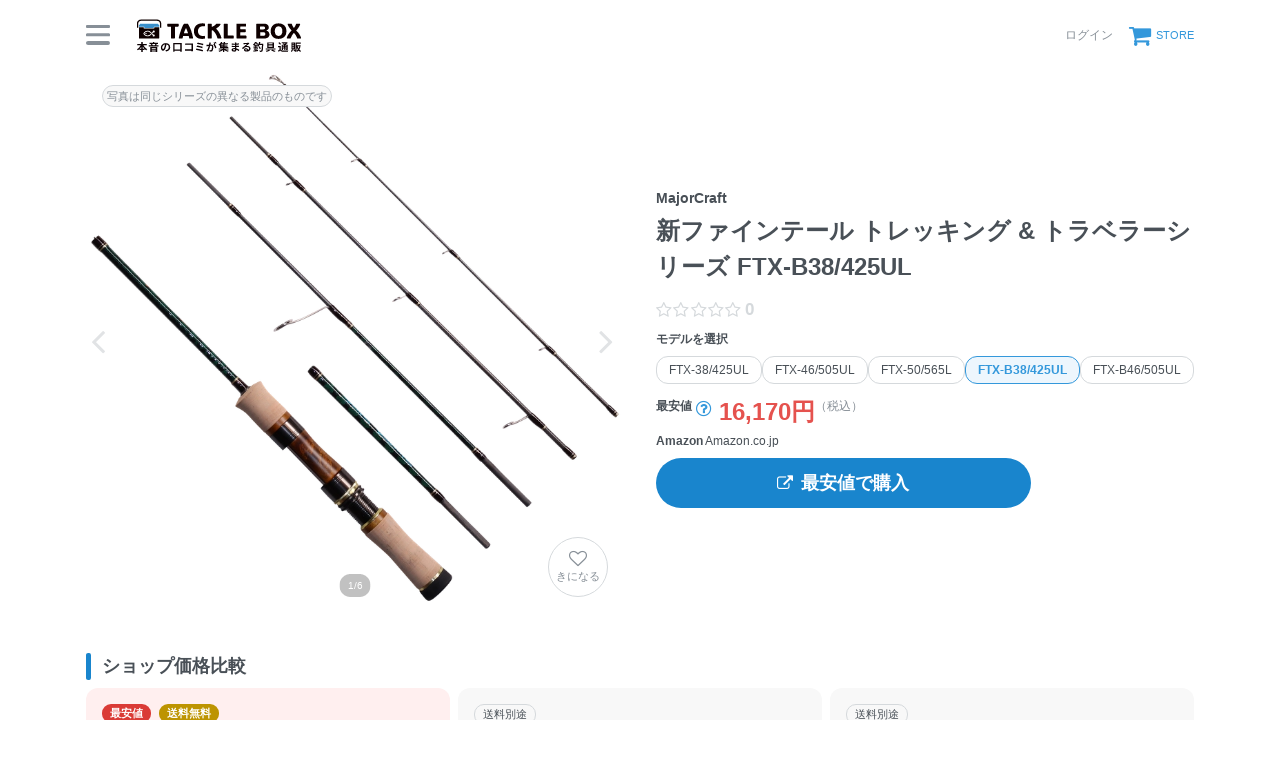

--- FILE ---
content_type: text/html; charset=utf-8
request_url: https://tacklebox.anglers.jp/rods/182071
body_size: 26198
content:
<!DOCTYPE html>
<html lang="ja" class="">
<head>
  <meta name="csrf-param" content="authenticity_token" />
<meta name="csrf-token" content="fIdNVLlWMEOPzbb8Fmck2K-Ef_BeFFR7YqAO12rs33JWQtXqvXSDYvgIDsgrE4oWMtPFBTUejOzSQ3ltcCzKhQ" />
  <meta charset="UTF-8" />
  <meta http-equiv="X-UA-Compatible" content="IE=edge,chrome=1">
  <meta http-equiv="content-language" content="ja">
  <meta http-equiv="content-type" content="text/html" charset="UTF-8">
    <meta name="robots" content="noarchive" />
    <link rel="canonical" href="https://tacklebox.anglers.jp/rods/182071">

  <meta name="viewport" content="width=device-width,initial-scale=1.0,minimum-scale=1.0,maximum-scale=1.0,user-scalable=no">

  <title>
    MajorCraft 新ファインテール トレッキング &amp;amp; トラベラーシリーズ FTX-B38/425ULの最安値・インプレ・釣果 | 本音の口コミが集まる釣具通販「TACKLE BOX」
  </title>

  <meta name="description" content="■ 最安値：16,170円 （税込） ■ 平均評価：0 ■ インプレ数：0件 ■ 釣果登録：77件" />
  <meta name="keywords" content="釣り,アプリ,釣果,記録,検索,カメラ,釣り大会,釣り具,釣り場,ルアー" />

  <meta property="og:title" content='MajorCraft 新ファインテール トレッキング &amp;amp; トラベラーシリーズ FTX-B38/425ULの最安値・インプレ・釣果' />

  <meta property="og:type" content="article" />
  <meta property="og:url" content="https://tacklebox.anglers.jp/rods/182071" />
  <meta property="og:image" content="https://d28vawfkr527bq.cloudfront.net/tackle/tackle_rod_image/image/38568/f1df2c76-73f9-4ff3-988b-c256ff8049d3.png?f=webp&amp;w=780" />
    <meta property="og:description" content="■ 最安値：16,170円 （税込） ■ 平均評価：0 ■ インプレ数：0件 ■ 釣果登録：77件" />
  <meta property="og:site_name" content="TACKLE BOX（タックルボックス）" />
  <meta property="fb:app_id" content="1018196891575204" />

  <meta name="twitter:card" content="summary_large_image" />
  <meta name="twitter:site" content="@ANGLERS_jp" />
  <meta property="twitter:image" content="https://d28vawfkr527bq.cloudfront.net/tackle/tackle_rod_image/image/38568/f1df2c76-73f9-4ff3-988b-c256ff8049d3.png?f=webp&amp;w=780" />
  <meta name="gpt-targeting" content='{"ANG_env": "production"}'>

  <script type="application/ld+json">
  {"@context":"https://schema.org/","@type":"Product","name":"MajorCraft 新ファインテール トレッキング \u0026 トラベラーシリーズ FTX-B38/425ULの最安値・インプレ・釣果","image":"https://d28vawfkr527bq.cloudfront.net/tackle/tackle_rod_image/image/38568/f1df2c76-73f9-4ff3-988b-c256ff8049d3.png?f=webp\u0026w=780","description":"■ 最安値：16,170円 （税込） ■ 平均評価：0 ■ インプレ数：0件 ■ 釣果登録：77件","sku":"4560350821664","inProductGroupWithID":"FTX-B38/425UL","offers":{"@type":"AggregateOffer","offerCount":11,"lowPrice":16170,"priceCurrency":"JPY"}}
  </script>
  <script type="application/ld+json">
  {"@context":"https://schema.org/","@type":"WebSite","name":"タックルボックス","url":"https://tacklebox.anglers.jp/","image":"https://s3.ap-northeast-1.amazonaws.com/jp.anglers/info/homepage/image/logo/icon_tacklebox.png"}
  </script>
  <script>
  window.dataLayer = window.dataLayer || [];
  dataLayer.push({'user_id': ''});
  dataLayer.push({'userstatus': '非ログイン'});
</script>

    <script>
  window.dataLayer = window.dataLayer || [];
  dataLayer.push({'genre': 'ロッド'});
  dataLayer.push({'brand': 'メジャークラフト'});
</script>

  <link rel="preload" href="/assets/fa-brands-400-003d8be448cf308f57ca2eac14808d9d4651c5823389a82d0a0b2a37cbc6942b.woff2" as="font" type="font/woff2" crossorigin>
  <link rel="preload" href="/assets/fa-regular-400-dbda63708b10f97157a123a4c7efac2cd6eacf8dc023430017e86c046a28827a.woff2" as="font" type="font/woff2" crossorigin>
  <link rel="preload" href="/assets/fa-solid-900-b210af400b94ae211d8b96fcd2a90d937c26d789370cb8a867f00d919ab75b56.woff2" as="font" type="font/woff2" crossorigin>
  <link rel="preload" href="/assets/fontawesome-webfont-38af9ab8e8340ebba0182e7f6c9ec81038a1fcc162de3393a51bbb9a4153259d.woff2" as="font" type="font/woff2" crossorigin>
  <link rel="preload" href="/assets/icomoon-95119a16540849df6dde2f142af7656b36f74d1d3aa5886028a1d897c5105299.woff" as="font" type="font/woff" crossorigin>
  <link rel="preload" href="/assets/ionicons-4797fc24614cb9aedf5d1e2a23f552c9d40c91c0a5c8da3a90973dcd760487de.ttf" as="font" type="font/ttf" crossorigin>

  <link rel="stylesheet" href="/assets/tacklebox-71cdf9f65a84f9c755147f8e4f192c3565e0a68290c47853759f0a10d380cea1.css" media="all" />


  <link rel='shortlink' href='https://tacklebox.anglers.jp' />
  <link rel="icon" href="/tacklebox/favicon.ico" sizes="any" />
  <link rel="apple-touch-icon" sizes="180x180" href="/tacklebox/apple-touch-icon.png">
  <link rel="icon" type="image/png" sizes="32x32" href="/tacklebox/favicon-32x32.png">
  <link rel="icon" type="image/png" sizes="16x16" href="/tacklebox/favicon-16x16.png">
  <link rel="manifest" href="/tacklebox/site.webmanifest">
  <meta name="apple-mobile-web-app-title" content="TACKLE BOX">
  <meta name="application-name" content="TACKLE BOX">
  <meta name="msapplication-TileColor" content="#ffffff">
  <meta name="theme-color" content="#ffffff">
  <meta name="msapplication-config" content="/tacklebox/browserconfig.xml">

  <script src="/assets/application-efdaeab03d04864d5146d11ddf0e728268e8f9beef8ed0bb5fb2d3c3ac473277.js"></script>
  <link rel="stylesheet" href="/packs/css/tacklebox-efdf994b.css" />
  <script src="/packs/js/tacklebox-716994fbcf57a987d422.js"></script>
  
    <!-- Google Tag Manager -->
  <script>(function(w,d,s,l,i){w[l]=w[l]||[];w[l].push({'gtm.start':
  new Date().getTime(),event:'gtm.js'});var f=d.getElementsByTagName(s)[0],
  j=d.createElement(s),dl=l!='dataLayer'?'&l='+l:'';j.async=true;j.src=
  'https://www.googletagmanager.com/gtm.js?id='+i+dl;f.parentNode.insertBefore(j,f);
  })(window,document,'script','dataLayer','GTM-NP99BMT');</script>
  <!-- End Google Tag Manager -->


    <meta name="thumbnail" content="https://d28vawfkr527bq.cloudfront.net/tackle/tackle_rod_image/image/38568/f1df2c76-73f9-4ff3-988b-c256ff8049d3.png?f=webp&amp;w=280" />

  <script src="https://mahimahi.anglers.jp/api/v1.4.1/embed.min.js"></script>
  
</head>

<body data-scope-path="tacklebox/views/rods/show">
    <!-- Google Tag Manager (noscript) -->
  <noscript><iframe src="https://www.googletagmanager.com/ns.html?id=GTM-NP99BMT"
  height="0" width="0" style="display:none;visibility:hidden"></iframe></noscript>
  <!-- End Google Tag Manager (noscript) -->

    <nav data-scope-path="tacklebox/common/header_component">
  <div class="header-first-section">
    <div class="container">
      <div class="display_flex justify_between align_center">
        <label for="menu-button" class="menu-trigger">
          <span></span>
          <span></span>
          <span></span>
        </label>
        <a href="/">
          <img width="170" class="mr-15 site-logo" alt="釣果検索のアングラーズ" src="/assets/tacklebox/common/logo-5ff1ef47cbc486f79528fedd0bfaa8af70a9c61217e91eb998a5a02570fea012.svg" />
        </a>
      </div>

      <div class="display_flex justify_between align_center">
        
      
        <div class="display_flex justify_between align_center">
            <a class="login-button" href="/users/sign_in">
              <label>ログイン</label>
</a>          <a class="cart-button display_flex align_center" target="_blank" href="https://anglers.thebase.in">
            <i class="fa fa-shopping-cart" aria-hidden="true"></i>
            <label>STORE</label>
</a>        </div>
        <input type="checkbox" id="menu-button">
        <div class="modal-wrapper">
          <label for="menu-button" class="backdrop"></label>
          <div class="modal">
            <div class="modal-container display_flex justify_between align_center">
              <div class="menu-headline">
                MENU
              </div>
              <label for="menu-button" class="close-trigger">
                <i class="fa fa-times" aria-hidden="true"></i>
              </label>
            </div>
            <div class="menu-wrapper">
              <div class="modal-container">
                  <div class="display_flex justify_center mb_5">
                    <a class="btn_primary pure-u-1" href="/users/sign_in">
                      <i class="fa fa-lock mr_3" aria-hidden="true"></i>
                      ログイン
</a>                  </div>
                <ul data-scope-path="tacklebox/common/header_menu_component" class="mb_5">
  <li><a href="/favorites">お気に入り一覧</a></li>
  <li><a href="/search?type=rod">ロッドをさがす</a></li>
  <li><a href="/search?type=reel">リールをさがす</a></li>
  <li><a href="/search?type=line">ラインをさがす</a></li>
  <li><a href="/search?type=lure">ルアーをさがす</a></li>
  <li><a href="/makers">メーカーからさがす</a></li>
  <li><a href="/fishing_methods">釣り方からさがす</a></li>
</ul>


                

                <ul class="header-list">
                  <li><a target="_blank" href="https://www.youtube.com/@TACKLEBOX_ANGLERS">公式YouTubeチャンネル</a></li>
                </ul>
              </div>

              <div class="modal-container">
                <div class="display_flex justify_between flex_wrap mb_3">
                  <a class="btn_primary -rectangular" target="_blank" href="https://anglers.jp/catches">みんなの釣果</a>
                  <a class="btn_primary -rectangular" target="_blank" href="https://anglers.jp/ships">釣り船・船宿検索</a>
                </div>

              </div>
            </div>
          </div>
        </div>
      </div>
    </div>
  </div>
  
</nav>


  <div id="loading">
    <div class="spinner"></div>
  </div>

  <main>
    <div class="tacklebox_contents">
      <link rel="stylesheet" href="/assets/tacklebox/views/rods/show-10397257466aab6bc6cf356c7d1d60619cda2814747d3f2504db346058868603.css" media="all" />


<section>
  <div class="container">
    <div class="pure-g n_mv_3 n_ms_5">
      <div class="pure-u-1 pure-u-sm-1-2 pv_3 ps_5">
        <div data-scope-path="tacklebox/rods/main_visual_component">
  <div class="models_main_visual_favorite">
    <div data-react-class="models/RodFavoriteButton" data-react-props="{&quot;tackleRodId&quot;:182071,&quot;isFollowing&quot;:false,&quot;isSignedIn&quot;:false,&quot;token&quot;:&quot;ipcfWfUVSq1TUGjQ8Ky8N7i3zdkLbGXZbpbbHUJKKoOgUofn8Tf5jCSV0OTN2BL5JeB3LGBmvU7edaynWIo_dA&quot;}" data-react-cache-id="models/RodFavoriteButton-0"></div>
  </div>

    <div>
      <div data-react-class="models/SlickCarousel" data-react-props="{&quot;images&quot;:[{&quot;src&quot;:&quot;https://d28vawfkr527bq.cloudfront.net/tackle/tackle_rod_image/image/38568/f1df2c76-73f9-4ff3-988b-c256ff8049d3.png?f=webp\u0026w=2000&quot;,&quot;slick_src&quot;:&quot;https://d28vawfkr527bq.cloudfront.net/tackle/tackle_rod_image/image/38568/f1df2c76-73f9-4ff3-988b-c256ff8049d3.png?f=webp\u0026w=780&quot;,&quot;width&quot;:2000,&quot;height&quot;:2000},{&quot;src&quot;:&quot;https://d28vawfkr527bq.cloudfront.net/tackle/tackle_rod_image/image/38569/fad8e687-170e-43f6-a2da-ddf4bd8961b9.png?f=webp\u0026w=2000&quot;,&quot;slick_src&quot;:&quot;https://d28vawfkr527bq.cloudfront.net/tackle/tackle_rod_image/image/38569/fad8e687-170e-43f6-a2da-ddf4bd8961b9.png?f=webp\u0026w=780&quot;,&quot;width&quot;:2000,&quot;height&quot;:2000},{&quot;src&quot;:&quot;https://d28vawfkr527bq.cloudfront.net/tackle/tackle_rod_image/image/38570/e87439d0-98ba-4b4c-a73c-7d53a23a8e71.png?f=webp\u0026w=2000&quot;,&quot;slick_src&quot;:&quot;https://d28vawfkr527bq.cloudfront.net/tackle/tackle_rod_image/image/38570/e87439d0-98ba-4b4c-a73c-7d53a23a8e71.png?f=webp\u0026w=780&quot;,&quot;width&quot;:2000,&quot;height&quot;:2000},{&quot;src&quot;:&quot;https://d28vawfkr527bq.cloudfront.net/tackle/tackle_rod_image/image/38571/1083e234-7cf7-4a0d-b11c-67282251f161.png?f=webp\u0026w=2000&quot;,&quot;slick_src&quot;:&quot;https://d28vawfkr527bq.cloudfront.net/tackle/tackle_rod_image/image/38571/1083e234-7cf7-4a0d-b11c-67282251f161.png?f=webp\u0026w=780&quot;,&quot;width&quot;:2000,&quot;height&quot;:2000},{&quot;src&quot;:&quot;https://d28vawfkr527bq.cloudfront.net/tackle/tackle_rod_image/image/38572/9cae221f-f123-439a-be75-8ac265852d4f.png?f=webp\u0026w=2000&quot;,&quot;slick_src&quot;:&quot;https://d28vawfkr527bq.cloudfront.net/tackle/tackle_rod_image/image/38572/9cae221f-f123-439a-be75-8ac265852d4f.png?f=webp\u0026w=780&quot;,&quot;width&quot;:2000,&quot;height&quot;:2000},{&quot;src&quot;:&quot;https://d28vawfkr527bq.cloudfront.net/tackle/tackle_rod_image/image/38573/415a6ed0-129f-4997-bffb-501bea091f7f.png?f=webp\u0026w=2000&quot;,&quot;slick_src&quot;:&quot;https://d28vawfkr527bq.cloudfront.net/tackle/tackle_rod_image/image/38573/415a6ed0-129f-4997-bffb-501bea091f7f.png?f=webp\u0026w=780&quot;,&quot;width&quot;:2000,&quot;height&quot;:2000}],&quot;productType&quot;:&quot;ロッド&quot;,&quot;isEmpty&quot;:true}" data-react-cache-id="models/SlickCarousel-0"></div>
    </div>
</div>
      </div>

      <div class="pure-u-1 pure-u-sm-1-2 pv_3 ps_5 display_flex flex_column justify_center position_parent">
        <div data-react-class="commons/ShareButton" data-react-props="{&quot;url&quot;:&quot;/rods/182071&quot;}" data-react-cache-id="commons/ShareButton-0"></div>
        <h1 data-scope-path="tacklebox/rods/product_name_component" class="mt_5">
  <span class="display_block fz_default lh_nowrap_ui mb_3">
    MajorCraft
  </span>
  <span class="display_block fz_page-headline lh_wrap_ui mb_3">
    新ファインテール トレッキング &amp; トラベラーシリーズ FTX-B38/425UL 
  </span>
  <span class="display_block fz_default lh_nowrap_ui fc_sub">
    
  </span>
</h1>
        <div class="mt_3 display_flex align_center">
          <div class="mr_3">
            <div data-react-class="reviews/Stars" data-react-props="{&quot;score&quot;:null,&quot;reviewsCount&quot;:null,&quot;starSize&quot;:null}" data-react-cache-id="reviews/Stars-0"></div>
          </div>
        </div>
        <div data-scope-path="tacklebox/rods/likely_model_buttons_component">
  <div data-react-class="models/LikelyRodButtons" data-react-props="{&quot;currentRod&quot;:{&quot;id&quot;:182071,&quot;series_id&quot;:64936,&quot;tackle_rod_category_id&quot;:6,&quot;name_en&quot;:&quot;FTX-B38/425UL&quot;,&quot;name_jp&quot;:&quot;FTX-B38/425UL&quot;,&quot;release_year&quot;:null,&quot;sort_order&quot;:4,&quot;price&quot;:18500,&quot;is_open_pricing&quot;:false,&quot;lowest_price&quot;:16170,&quot;url&quot;:&quot;https://www.majorcraft.co.jp/roditem/10307&quot;,&quot;jan_code&quot;:&quot;4560350821664&quot;,&quot;height_m&quot;:null,&quot;height_ft&quot;:3.8,&quot;height_min&quot;:null,&quot;pieces&quot;:5,&quot;weight&quot;:null,&quot;power&quot;:null,&quot;dia_top&quot;:null,&quot;dia_bottom&quot;:null,&quot;inner_top&quot;:null,&quot;outer_top&quot;:null,&quot;replace_dia_top1&quot;:null,&quot;replace_dia_top2&quot;:null,&quot;inner_bottom&quot;:null,&quot;outer_bottom&quot;:null,&quot;guide_count&quot;:null,&quot;guide_name&quot;:null,&quot;reel_seat_position_mm&quot;:null,&quot;carbon_ratio&quot;:null,&quot;taper&quot;:null,&quot;grip_length_mm&quot;:null,&quot;lure_weight1_min&quot;:null,&quot;lure_weight1_max&quot;:8.0,&quot;lure_weight2_min&quot;:null,&quot;lure_weight2_max&quot;:null,&quot;lure_weight_min_oz&quot;:null,&quot;lure_weight_max_oz&quot;:null,&quot;casting_weight_min_g&quot;:null,&quot;casting_weight_max_g&quot;:null,&quot;vertical_weight_min_g&quot;:null,&quot;vertical_weight_max_g&quot;:null,&quot;egi_weight_min_go&quot;:null,&quot;egi_weight_max_go&quot;:null,&quot;sutte_weight_min_go&quot;:null,&quot;sutte_weight_max_go&quot;:null,&quot;sutte_weight_min_g&quot;:null,&quot;sutte_weight_max_g&quot;:null,&quot;tenya_weight_min_go&quot;:null,&quot;tenya_weight_max_go&quot;:null,&quot;lead_weight_min_go&quot;:null,&quot;lead_weight_standard_go&quot;:null,&quot;lead_weight_max_go&quot;:null,&quot;lead_weight_min_g&quot;:null,&quot;lead_weight_max_g&quot;:null,&quot;line_min&quot;:null,&quot;line_max&quot;:null,&quot;line_pe_min&quot;:0.3,&quot;line_pe_max&quot;:0.8,&quot;line_nylon_min_go&quot;:null,&quot;line_nylon_max_go&quot;:null,&quot;line_nylon_min_lb&quot;:null,&quot;line_nylon_max_lb&quot;:null,&quot;line_fluoro_min_lb&quot;:null,&quot;line_fluoro_max_lb&quot;:null,&quot;leader_min_go&quot;:null,&quot;leader_max_go&quot;:null,&quot;wire_min_number&quot;:null,&quot;wire_max_number&quot;:null,&quot;fly_min_number&quot;:null,&quot;fly_max_number&quot;:null,&quot;multi_cm&quot;:null,&quot;meta_keywords&quot;:null,&quot;description&quot;:null,&quot;remarks&quot;:null,&quot;use_in_tackle_db&quot;:true,&quot;is_editable&quot;:false,&quot;discontinued&quot;:false,&quot;revision&quot;:7,&quot;results_count&quot;:77,&quot;reviews_count&quot;:0,&quot;total_score&quot;:null,&quot;ease_score&quot;:null,&quot;toughness_score&quot;:null,&quot;cost_score&quot;:null,&quot;latest_caught_at&quot;:null,&quot;account_id&quot;:null,&quot;admin_id&quot;:23,&quot;deleted_at&quot;:null,&quot;created_at&quot;:&quot;2023-04-05T18:20:16.000+09:00&quot;,&quot;updated_at&quot;:&quot;2023-12-06T15:42:08.000+09:00&quot;,&quot;mytackle_rods_count&quot;:14},&quot;rods&quot;:[{&quot;id&quot;:182068,&quot;series_id&quot;:64936,&quot;tackle_rod_category_id&quot;:6,&quot;name_en&quot;:&quot;FTX-38/425UL&quot;,&quot;name_jp&quot;:&quot;FTX-38/425UL&quot;,&quot;release_year&quot;:null,&quot;sort_order&quot;:1,&quot;price&quot;:17500,&quot;is_open_pricing&quot;:false,&quot;lowest_price&quot;:18978,&quot;url&quot;:&quot;https://www.majorcraft.co.jp/roditem/10307&quot;,&quot;jan_code&quot;:&quot;4560350821633&quot;,&quot;height_m&quot;:null,&quot;height_ft&quot;:3.8,&quot;height_min&quot;:null,&quot;pieces&quot;:5,&quot;weight&quot;:null,&quot;power&quot;:null,&quot;dia_top&quot;:null,&quot;dia_bottom&quot;:null,&quot;inner_top&quot;:null,&quot;outer_top&quot;:null,&quot;replace_dia_top1&quot;:null,&quot;replace_dia_top2&quot;:null,&quot;inner_bottom&quot;:null,&quot;outer_bottom&quot;:null,&quot;guide_count&quot;:null,&quot;guide_name&quot;:null,&quot;reel_seat_position_mm&quot;:null,&quot;carbon_ratio&quot;:null,&quot;taper&quot;:null,&quot;grip_length_mm&quot;:null,&quot;lure_weight1_min&quot;:null,&quot;lure_weight1_max&quot;:8.0,&quot;lure_weight2_min&quot;:null,&quot;lure_weight2_max&quot;:null,&quot;lure_weight_min_oz&quot;:null,&quot;lure_weight_max_oz&quot;:null,&quot;casting_weight_min_g&quot;:null,&quot;casting_weight_max_g&quot;:null,&quot;vertical_weight_min_g&quot;:null,&quot;vertical_weight_max_g&quot;:null,&quot;egi_weight_min_go&quot;:null,&quot;egi_weight_max_go&quot;:null,&quot;sutte_weight_min_go&quot;:null,&quot;sutte_weight_max_go&quot;:null,&quot;sutte_weight_min_g&quot;:null,&quot;sutte_weight_max_g&quot;:null,&quot;tenya_weight_min_go&quot;:null,&quot;tenya_weight_max_go&quot;:null,&quot;lead_weight_min_go&quot;:null,&quot;lead_weight_standard_go&quot;:null,&quot;lead_weight_max_go&quot;:null,&quot;lead_weight_min_g&quot;:null,&quot;lead_weight_max_g&quot;:null,&quot;line_min&quot;:null,&quot;line_max&quot;:null,&quot;line_pe_min&quot;:0.3,&quot;line_pe_max&quot;:0.8,&quot;line_nylon_min_go&quot;:null,&quot;line_nylon_max_go&quot;:null,&quot;line_nylon_min_lb&quot;:null,&quot;line_nylon_max_lb&quot;:null,&quot;line_fluoro_min_lb&quot;:null,&quot;line_fluoro_max_lb&quot;:null,&quot;leader_min_go&quot;:null,&quot;leader_max_go&quot;:null,&quot;wire_min_number&quot;:null,&quot;wire_max_number&quot;:null,&quot;fly_min_number&quot;:null,&quot;fly_max_number&quot;:null,&quot;multi_cm&quot;:null,&quot;meta_keywords&quot;:null,&quot;description&quot;:null,&quot;remarks&quot;:null,&quot;use_in_tackle_db&quot;:true,&quot;is_editable&quot;:false,&quot;discontinued&quot;:false,&quot;revision&quot;:7,&quot;results_count&quot;:34,&quot;reviews_count&quot;:0,&quot;total_score&quot;:null,&quot;ease_score&quot;:null,&quot;toughness_score&quot;:null,&quot;cost_score&quot;:null,&quot;latest_caught_at&quot;:null,&quot;account_id&quot;:null,&quot;admin_id&quot;:23,&quot;deleted_at&quot;:null,&quot;created_at&quot;:&quot;2023-04-05T18:20:15.000+09:00&quot;,&quot;updated_at&quot;:&quot;2023-12-06T15:41:29.000+09:00&quot;,&quot;mytackle_rods_count&quot;:4},{&quot;id&quot;:182069,&quot;series_id&quot;:64936,&quot;tackle_rod_category_id&quot;:6,&quot;name_en&quot;:&quot;FTX-46/505UL&quot;,&quot;name_jp&quot;:&quot;FTX-46/505UL&quot;,&quot;release_year&quot;:null,&quot;sort_order&quot;:2,&quot;price&quot;:18000,&quot;is_open_pricing&quot;:false,&quot;lowest_price&quot;:17553,&quot;url&quot;:&quot;https://www.majorcraft.co.jp/roditem/10307&quot;,&quot;jan_code&quot;:&quot;4560350821640&quot;,&quot;height_m&quot;:null,&quot;height_ft&quot;:4.6,&quot;height_min&quot;:null,&quot;pieces&quot;:5,&quot;weight&quot;:null,&quot;power&quot;:null,&quot;dia_top&quot;:null,&quot;dia_bottom&quot;:null,&quot;inner_top&quot;:null,&quot;outer_top&quot;:null,&quot;replace_dia_top1&quot;:null,&quot;replace_dia_top2&quot;:null,&quot;inner_bottom&quot;:null,&quot;outer_bottom&quot;:null,&quot;guide_count&quot;:null,&quot;guide_name&quot;:null,&quot;reel_seat_position_mm&quot;:null,&quot;carbon_ratio&quot;:null,&quot;taper&quot;:null,&quot;grip_length_mm&quot;:null,&quot;lure_weight1_min&quot;:null,&quot;lure_weight1_max&quot;:8.0,&quot;lure_weight2_min&quot;:null,&quot;lure_weight2_max&quot;:null,&quot;lure_weight_min_oz&quot;:null,&quot;lure_weight_max_oz&quot;:null,&quot;casting_weight_min_g&quot;:null,&quot;casting_weight_max_g&quot;:null,&quot;vertical_weight_min_g&quot;:null,&quot;vertical_weight_max_g&quot;:null,&quot;egi_weight_min_go&quot;:null,&quot;egi_weight_max_go&quot;:null,&quot;sutte_weight_min_go&quot;:null,&quot;sutte_weight_max_go&quot;:null,&quot;sutte_weight_min_g&quot;:null,&quot;sutte_weight_max_g&quot;:null,&quot;tenya_weight_min_go&quot;:null,&quot;tenya_weight_max_go&quot;:null,&quot;lead_weight_min_go&quot;:null,&quot;lead_weight_standard_go&quot;:null,&quot;lead_weight_max_go&quot;:null,&quot;lead_weight_min_g&quot;:null,&quot;lead_weight_max_g&quot;:null,&quot;line_min&quot;:null,&quot;line_max&quot;:null,&quot;line_pe_min&quot;:0.3,&quot;line_pe_max&quot;:0.8,&quot;line_nylon_min_go&quot;:null,&quot;line_nylon_max_go&quot;:null,&quot;line_nylon_min_lb&quot;:null,&quot;line_nylon_max_lb&quot;:null,&quot;line_fluoro_min_lb&quot;:null,&quot;line_fluoro_max_lb&quot;:null,&quot;leader_min_go&quot;:null,&quot;leader_max_go&quot;:null,&quot;wire_min_number&quot;:null,&quot;wire_max_number&quot;:null,&quot;fly_min_number&quot;:null,&quot;fly_max_number&quot;:null,&quot;multi_cm&quot;:&quot;&quot;,&quot;meta_keywords&quot;:&quot;&quot;,&quot;description&quot;:null,&quot;remarks&quot;:null,&quot;use_in_tackle_db&quot;:true,&quot;is_editable&quot;:false,&quot;discontinued&quot;:false,&quot;revision&quot;:8,&quot;results_count&quot;:159,&quot;reviews_count&quot;:1,&quot;total_score&quot;:&quot;3.0&quot;,&quot;ease_score&quot;:&quot;2.0&quot;,&quot;toughness_score&quot;:&quot;2.0&quot;,&quot;cost_score&quot;:&quot;4.0&quot;,&quot;latest_caught_at&quot;:null,&quot;account_id&quot;:null,&quot;admin_id&quot;:23,&quot;deleted_at&quot;:null,&quot;created_at&quot;:&quot;2023-04-05T18:20:16.000+09:00&quot;,&quot;updated_at&quot;:&quot;2023-12-06T15:41:55.000+09:00&quot;,&quot;mytackle_rods_count&quot;:32},{&quot;id&quot;:182070,&quot;series_id&quot;:64936,&quot;tackle_rod_category_id&quot;:6,&quot;name_en&quot;:&quot;FTX-50/565L&quot;,&quot;name_jp&quot;:&quot;FTX-50/565L&quot;,&quot;release_year&quot;:null,&quot;sort_order&quot;:3,&quot;price&quot;:18500,&quot;is_open_pricing&quot;:false,&quot;lowest_price&quot;:19385,&quot;url&quot;:&quot;https://www.majorcraft.co.jp/roditem/10307&quot;,&quot;jan_code&quot;:&quot;4560350821657&quot;,&quot;height_m&quot;:null,&quot;height_ft&quot;:5.0,&quot;height_min&quot;:null,&quot;pieces&quot;:5,&quot;weight&quot;:null,&quot;power&quot;:null,&quot;dia_top&quot;:null,&quot;dia_bottom&quot;:null,&quot;inner_top&quot;:null,&quot;outer_top&quot;:null,&quot;replace_dia_top1&quot;:null,&quot;replace_dia_top2&quot;:null,&quot;inner_bottom&quot;:null,&quot;outer_bottom&quot;:null,&quot;guide_count&quot;:null,&quot;guide_name&quot;:null,&quot;reel_seat_position_mm&quot;:null,&quot;carbon_ratio&quot;:null,&quot;taper&quot;:null,&quot;grip_length_mm&quot;:null,&quot;lure_weight1_min&quot;:null,&quot;lure_weight1_max&quot;:10.0,&quot;lure_weight2_min&quot;:null,&quot;lure_weight2_max&quot;:null,&quot;lure_weight_min_oz&quot;:null,&quot;lure_weight_max_oz&quot;:null,&quot;casting_weight_min_g&quot;:null,&quot;casting_weight_max_g&quot;:null,&quot;vertical_weight_min_g&quot;:null,&quot;vertical_weight_max_g&quot;:null,&quot;egi_weight_min_go&quot;:null,&quot;egi_weight_max_go&quot;:null,&quot;sutte_weight_min_go&quot;:null,&quot;sutte_weight_max_go&quot;:null,&quot;sutte_weight_min_g&quot;:null,&quot;sutte_weight_max_g&quot;:null,&quot;tenya_weight_min_go&quot;:null,&quot;tenya_weight_max_go&quot;:null,&quot;lead_weight_min_go&quot;:null,&quot;lead_weight_standard_go&quot;:null,&quot;lead_weight_max_go&quot;:null,&quot;lead_weight_min_g&quot;:null,&quot;lead_weight_max_g&quot;:null,&quot;line_min&quot;:null,&quot;line_max&quot;:null,&quot;line_pe_min&quot;:0.3,&quot;line_pe_max&quot;:0.8,&quot;line_nylon_min_go&quot;:null,&quot;line_nylon_max_go&quot;:null,&quot;line_nylon_min_lb&quot;:null,&quot;line_nylon_max_lb&quot;:null,&quot;line_fluoro_min_lb&quot;:null,&quot;line_fluoro_max_lb&quot;:null,&quot;leader_min_go&quot;:null,&quot;leader_max_go&quot;:null,&quot;wire_min_number&quot;:null,&quot;wire_max_number&quot;:null,&quot;fly_min_number&quot;:null,&quot;fly_max_number&quot;:null,&quot;multi_cm&quot;:null,&quot;meta_keywords&quot;:null,&quot;description&quot;:null,&quot;remarks&quot;:null,&quot;use_in_tackle_db&quot;:true,&quot;is_editable&quot;:false,&quot;discontinued&quot;:false,&quot;revision&quot;:7,&quot;results_count&quot;:31,&quot;reviews_count&quot;:1,&quot;total_score&quot;:&quot;5.0&quot;,&quot;ease_score&quot;:&quot;4.0&quot;,&quot;toughness_score&quot;:&quot;4.0&quot;,&quot;cost_score&quot;:&quot;3.0&quot;,&quot;latest_caught_at&quot;:null,&quot;account_id&quot;:null,&quot;admin_id&quot;:23,&quot;deleted_at&quot;:null,&quot;created_at&quot;:&quot;2023-04-05T18:20:16.000+09:00&quot;,&quot;updated_at&quot;:&quot;2023-12-06T15:42:08.000+09:00&quot;,&quot;mytackle_rods_count&quot;:6},{&quot;id&quot;:182071,&quot;series_id&quot;:64936,&quot;tackle_rod_category_id&quot;:6,&quot;name_en&quot;:&quot;FTX-B38/425UL&quot;,&quot;name_jp&quot;:&quot;FTX-B38/425UL&quot;,&quot;release_year&quot;:null,&quot;sort_order&quot;:4,&quot;price&quot;:18500,&quot;is_open_pricing&quot;:false,&quot;lowest_price&quot;:16170,&quot;url&quot;:&quot;https://www.majorcraft.co.jp/roditem/10307&quot;,&quot;jan_code&quot;:&quot;4560350821664&quot;,&quot;height_m&quot;:null,&quot;height_ft&quot;:3.8,&quot;height_min&quot;:null,&quot;pieces&quot;:5,&quot;weight&quot;:null,&quot;power&quot;:null,&quot;dia_top&quot;:null,&quot;dia_bottom&quot;:null,&quot;inner_top&quot;:null,&quot;outer_top&quot;:null,&quot;replace_dia_top1&quot;:null,&quot;replace_dia_top2&quot;:null,&quot;inner_bottom&quot;:null,&quot;outer_bottom&quot;:null,&quot;guide_count&quot;:null,&quot;guide_name&quot;:null,&quot;reel_seat_position_mm&quot;:null,&quot;carbon_ratio&quot;:null,&quot;taper&quot;:null,&quot;grip_length_mm&quot;:null,&quot;lure_weight1_min&quot;:null,&quot;lure_weight1_max&quot;:8.0,&quot;lure_weight2_min&quot;:null,&quot;lure_weight2_max&quot;:null,&quot;lure_weight_min_oz&quot;:null,&quot;lure_weight_max_oz&quot;:null,&quot;casting_weight_min_g&quot;:null,&quot;casting_weight_max_g&quot;:null,&quot;vertical_weight_min_g&quot;:null,&quot;vertical_weight_max_g&quot;:null,&quot;egi_weight_min_go&quot;:null,&quot;egi_weight_max_go&quot;:null,&quot;sutte_weight_min_go&quot;:null,&quot;sutte_weight_max_go&quot;:null,&quot;sutte_weight_min_g&quot;:null,&quot;sutte_weight_max_g&quot;:null,&quot;tenya_weight_min_go&quot;:null,&quot;tenya_weight_max_go&quot;:null,&quot;lead_weight_min_go&quot;:null,&quot;lead_weight_standard_go&quot;:null,&quot;lead_weight_max_go&quot;:null,&quot;lead_weight_min_g&quot;:null,&quot;lead_weight_max_g&quot;:null,&quot;line_min&quot;:null,&quot;line_max&quot;:null,&quot;line_pe_min&quot;:0.3,&quot;line_pe_max&quot;:0.8,&quot;line_nylon_min_go&quot;:null,&quot;line_nylon_max_go&quot;:null,&quot;line_nylon_min_lb&quot;:null,&quot;line_nylon_max_lb&quot;:null,&quot;line_fluoro_min_lb&quot;:null,&quot;line_fluoro_max_lb&quot;:null,&quot;leader_min_go&quot;:null,&quot;leader_max_go&quot;:null,&quot;wire_min_number&quot;:null,&quot;wire_max_number&quot;:null,&quot;fly_min_number&quot;:null,&quot;fly_max_number&quot;:null,&quot;multi_cm&quot;:null,&quot;meta_keywords&quot;:null,&quot;description&quot;:null,&quot;remarks&quot;:null,&quot;use_in_tackle_db&quot;:true,&quot;is_editable&quot;:false,&quot;discontinued&quot;:false,&quot;revision&quot;:7,&quot;results_count&quot;:77,&quot;reviews_count&quot;:0,&quot;total_score&quot;:null,&quot;ease_score&quot;:null,&quot;toughness_score&quot;:null,&quot;cost_score&quot;:null,&quot;latest_caught_at&quot;:null,&quot;account_id&quot;:null,&quot;admin_id&quot;:23,&quot;deleted_at&quot;:null,&quot;created_at&quot;:&quot;2023-04-05T18:20:16.000+09:00&quot;,&quot;updated_at&quot;:&quot;2023-12-06T15:42:08.000+09:00&quot;,&quot;mytackle_rods_count&quot;:14},{&quot;id&quot;:182072,&quot;series_id&quot;:64936,&quot;tackle_rod_category_id&quot;:6,&quot;name_en&quot;:&quot;FTX-B46/505UL&quot;,&quot;name_jp&quot;:&quot;FTX-B46/505UL&quot;,&quot;release_year&quot;:null,&quot;sort_order&quot;:5,&quot;price&quot;:19000,&quot;is_open_pricing&quot;:false,&quot;lowest_price&quot;:18533,&quot;url&quot;:&quot;https://www.majorcraft.co.jp/roditem/10307&quot;,&quot;jan_code&quot;:&quot;4560350821671&quot;,&quot;height_m&quot;:null,&quot;height_ft&quot;:4.6,&quot;height_min&quot;:null,&quot;pieces&quot;:5,&quot;weight&quot;:null,&quot;power&quot;:null,&quot;dia_top&quot;:null,&quot;dia_bottom&quot;:null,&quot;inner_top&quot;:null,&quot;outer_top&quot;:null,&quot;replace_dia_top1&quot;:null,&quot;replace_dia_top2&quot;:null,&quot;inner_bottom&quot;:null,&quot;outer_bottom&quot;:null,&quot;guide_count&quot;:null,&quot;guide_name&quot;:null,&quot;reel_seat_position_mm&quot;:null,&quot;carbon_ratio&quot;:null,&quot;taper&quot;:null,&quot;grip_length_mm&quot;:null,&quot;lure_weight1_min&quot;:null,&quot;lure_weight1_max&quot;:8.0,&quot;lure_weight2_min&quot;:null,&quot;lure_weight2_max&quot;:null,&quot;lure_weight_min_oz&quot;:null,&quot;lure_weight_max_oz&quot;:null,&quot;casting_weight_min_g&quot;:null,&quot;casting_weight_max_g&quot;:null,&quot;vertical_weight_min_g&quot;:null,&quot;vertical_weight_max_g&quot;:null,&quot;egi_weight_min_go&quot;:null,&quot;egi_weight_max_go&quot;:null,&quot;sutte_weight_min_go&quot;:null,&quot;sutte_weight_max_go&quot;:null,&quot;sutte_weight_min_g&quot;:null,&quot;sutte_weight_max_g&quot;:null,&quot;tenya_weight_min_go&quot;:null,&quot;tenya_weight_max_go&quot;:null,&quot;lead_weight_min_go&quot;:null,&quot;lead_weight_standard_go&quot;:null,&quot;lead_weight_max_go&quot;:null,&quot;lead_weight_min_g&quot;:null,&quot;lead_weight_max_g&quot;:null,&quot;line_min&quot;:null,&quot;line_max&quot;:null,&quot;line_pe_min&quot;:0.3,&quot;line_pe_max&quot;:0.8,&quot;line_nylon_min_go&quot;:null,&quot;line_nylon_max_go&quot;:null,&quot;line_nylon_min_lb&quot;:null,&quot;line_nylon_max_lb&quot;:null,&quot;line_fluoro_min_lb&quot;:null,&quot;line_fluoro_max_lb&quot;:null,&quot;leader_min_go&quot;:null,&quot;leader_max_go&quot;:null,&quot;wire_min_number&quot;:null,&quot;wire_max_number&quot;:null,&quot;fly_min_number&quot;:null,&quot;fly_max_number&quot;:null,&quot;multi_cm&quot;:&quot;&quot;,&quot;meta_keywords&quot;:&quot;&quot;,&quot;description&quot;:null,&quot;remarks&quot;:null,&quot;use_in_tackle_db&quot;:true,&quot;is_editable&quot;:false,&quot;discontinued&quot;:false,&quot;revision&quot;:8,&quot;results_count&quot;:2,&quot;reviews_count&quot;:0,&quot;total_score&quot;:null,&quot;ease_score&quot;:null,&quot;toughness_score&quot;:null,&quot;cost_score&quot;:null,&quot;latest_caught_at&quot;:null,&quot;account_id&quot;:null,&quot;admin_id&quot;:23,&quot;deleted_at&quot;:null,&quot;created_at&quot;:&quot;2023-04-05T18:20:16.000+09:00&quot;,&quot;updated_at&quot;:&quot;2023-12-06T15:42:32.000+09:00&quot;,&quot;mytackle_rods_count&quot;:9}]}" data-react-cache-id="models/LikelyRodButtons-0"></div>
</div>

        <section data-scope-path="tacklebox/rods/lowest_price_component">
  <h2 class="mt_5 display_flex align_end">
    <div class="fz_sub weight_bold lh_nowrap_ui">
      最安値
    </div>
    <div class="mr_3 weight_normal lh_wrap_ui">
      <div data-react-class="models/PriceModalTrigger" data-react-props="{&quot;advertisements_count&quot;:11}" data-react-cache-id="models/PriceModalTrigger-0"></div>
    </div>
    <div class="fz_page-headline fc_accent lh_nowrap_ui">
      16,170円
    </div>
    <div class="fz_sub weight_normal fc_sub lh_nowrap_ui">
      （税込）
    </div>

  </h2>
</section>
        <div data-scope-path="tacklebox/rods/lowest_link_component">
  <div class="mt_3 n_mb_3 shop_name">
    <strong>Amazon</strong>
    <span>Amazon.co.jp</span>
  </div>

  <a target="_blank" class="ga4_af_click_fv btn_primary mt_5" href="https://www.amazon.co.jp/dp/B07NQP7ZSM?tag=anglers0b1-22&amp;linkCode=osi&amp;th=1&amp;psc=1">
    <i class="fa fa-external-link mr_3"></i>
    最安値で購入
</a></div>
      </div>
    </div>

    <div class="container_pc">
      <section data-scope-path="tacklebox/rods/shop_card_container_component" class="mt_9">
  <h2 class="headline_section mb_3">
    ショップ価格比較
  </h2>

  <div data-react-class="models/ShopCardList" data-react-props="{&quot;advertisements&quot;:[{&quot;id&quot;:657984,&quot;sponsor&quot;:{&quot;id&quot;:1,&quot;name&quot;:&quot;Amazon&quot;,&quot;created_at&quot;:&quot;2019-11-05T15:05:56.000+09:00&quot;,&quot;updated_at&quot;:&quot;2019-11-05T15:05:56.000+09:00&quot;},&quot;url&quot;:&quot;https://www.amazon.co.jp/dp/B07NQP7ZSM?tag=anglers0b1-22\u0026linkCode=osi\u0026th=1\u0026psc=1&quot;,&quot;title&quot;:&quot;メジャークラフト トラウトロッド ファインテール マルチピースモデル(穂先2種)/ベイト 3&#39;8\&quot;(1.16m) FTX-B38/425UL&quot;,&quot;text&quot;:&quot;FTX-B38/425UL&quot;,&quot;price&quot;:16170,&quot;shop_name&quot;:&quot;Amazon.co.jp&quot;,&quot;used&quot;:false,&quot;is_free_shipping&quot;:true},{&quot;id&quot;:789373,&quot;sponsor&quot;:{&quot;id&quot;:2,&quot;name&quot;:&quot;Yahoo&quot;,&quot;created_at&quot;:&quot;2020-02-13T17:21:09.000+09:00&quot;,&quot;updated_at&quot;:&quot;2020-02-13T17:21:09.000+09:00&quot;},&quot;url&quot;:&quot;https://ck.jp.ap.valuecommerce.com/servlet/referral?sid=3481474\u0026pid=886061709\u0026vc_url=https%3A%2F%2Fstore.shopping.yahoo.co.jp%2Ffishingmax-webshop%2F4560350821664.html&quot;,&quot;title&quot;:&quot;メジャークラフト ファインテール トレッキング＆トラベラーシリーズ FTX-B38／425UL ベイトモデル 大型便A 爆買&quot;,&quot;text&quot;:&quot;メジャークラフト ファインテール トレッキング＆トラベラーシリーズ FTX-B38／425UL　メジャークラフト初「スイッチスタイル」システムのパックロッドが登場。&quot;,&quot;price&quot;:16170,&quot;shop_name&quot;:&quot;フィッシングマックス&quot;,&quot;used&quot;:false,&quot;is_free_shipping&quot;:false},{&quot;id&quot;:789377,&quot;sponsor&quot;:{&quot;id&quot;:3,&quot;name&quot;:&quot;Rakuten&quot;,&quot;created_at&quot;:&quot;2020-02-13T17:21:09.000+09:00&quot;,&quot;updated_at&quot;:&quot;2020-02-13T17:21:09.000+09:00&quot;},&quot;url&quot;:&quot;https://hb.afl.rakuten.co.jp/ichiba/g00r9fn6.y4uk4e0f.g00r9fn6.y4uk5136/?pc=https%3A%2F%2Fitem.rakuten.co.jp%2Ffishingmax-webshop%2F4560350821664%2F\u0026m=http%3A%2F%2Fm.rakuten.co.jp%2Ffishingmax-webshop%2Fi%2F10277617%2F\u0026rafcid=wsc_i_is_1008962901362059129&quot;,&quot;title&quot;:&quot;ファインテール トレッキング＆トラベラーシリーズ FTX-B38／425UL メジャークラフト ベイトモデル 大型便A&quot;,&quot;text&quot;:&quot;「スイッチスタイル」とは1本のロッドで2つのレングスを楽しめるニューコンセプトロッドです。オプションの6インチのバットピースをつけたり外したりすることで、5フィートのロッドが5フィート6インチになったりと、釣り場でもレングス変更が可能になりました。小渓流ロッドから開けた渓流用のレングスにその場で切り替えられるのがこの「スイッチスタイル」。ロッドを買う時の永遠のテーマでもあった「6インチの差」が、この「スイッチスタイル」のファインテールは1機種で同時に2つのレングスを楽しむことができます!!　さぁ、もう悩む必要はありません!!　釣り場の状況やポイント、障害物、はたまたその日の気分やその時のインスピレーションでロッドレングスをスイッチ!!　このNEWファインテール・トレッキング\u0026トラベラーでもっと釣りを！　そして旅を！　大いなる自然を冒険気分で楽しみましょう!　FTX-B38/425UL　周囲の障害物を気にせず振り回せるサンパチのベイトモデル。狭小スペースでのキャストや魚との駆け引きが楽しいサンパチ。オプションの6インチバットを継ぎ足して5ピースにすると、4フィート2インチへスイッチ!!　サンパチでは物足りなかった飛距離の問題もその場で解決。想像力が広がる遊び心満載のモデルです。■在庫当店実店舗と在庫共有を行っておりますため、「在庫あり」表示の場合でもご注文後に欠品が発生する場合がございますのであらかじめご了承ください。■納期発送予定日は注文数1個の場合の目安となります。在庫の状況や注文数により変わりますので予めご了承ください。メジャークラフトファインテール トレッキング＆トラベラーシリーズ FTX-B38／425ULBAIT modelModel FTX-B38/425UL全長（ft）3&#39;8”スイッチスタイル全長（ft）4&#39;2”継数（pcs）5ルアー（g）1-8ライン(lb) 2-6PEライン(号) 0.3-0.8アクション Fアクション　R：Regular　RF：Regular Fast　F：Fast　EX.F：EX.Fast　RS：Regular Slow&quot;,&quot;price&quot;:18087,&quot;shop_name&quot;:&quot;フィッシングマックス楽天市場店&quot;,&quot;used&quot;:false,&quot;is_free_shipping&quot;:false},{&quot;id&quot;:789372,&quot;sponsor&quot;:{&quot;id&quot;:2,&quot;name&quot;:&quot;Yahoo&quot;,&quot;created_at&quot;:&quot;2020-02-13T17:21:09.000+09:00&quot;,&quot;updated_at&quot;:&quot;2020-02-13T17:21:09.000+09:00&quot;},&quot;url&quot;:&quot;https://ck.jp.ap.valuecommerce.com/servlet/referral?sid=3481474\u0026pid=886061709\u0026vc_url=https%3A%2F%2Fstore.shopping.yahoo.co.jp%2Ffuga0223%2F4560350821664.html&quot;,&quot;title&quot;:&quot;メジャークラフト 　新ファインテール トレッキング＆トラベラーシリーズ 　FTX-B38/425UL 　ロッド 　トラウト・渓流竿&quot;,&quot;text&quot;:&quot;・「スイッチスタイル」とは1本のロッドで2つのレングスを楽しめるニューコンセプトロッドです。\u003cbr\u003e\u003cbr\u003e・オプションの6インチのバットピースをつけたり外したりすることで、5フィートのロッドが5フィート6インチになったりと、釣り場でもレングス変更が可能になりました。\u003cbr\u003e\u003cbr\u003e・小渓流ロッドから開けた渓流用のレングスにその場で切り替えられるのがこの「スイッチスタイル」。\u003cbr\u003e\u003cbr\u003e・ロッドを買う時の永遠のテーマでもあった「6インチの差」が、この「スイッチスタイル」のファインテールは1機種で同時に2つのレングスを楽しむことができます!!　\u003cbr\u003e\u003cbr\u003e・さぁ、もう悩む必要はありません!!　釣り場の状況やポイント、障害物、はたまたその日の気分やその時のインスピレーションでロッドレングスをスイッチ!!　\u003cbr\u003e\u003cbr\u003e・このNEWファインテール・トレッキング\u0026amp;トラベラーでもっと釣りを！　そして旅を！　大いなる自然を冒険気分で楽しみましょう!\u003cbr\u003e\u003cbr\u003e\u003cbr\u003e\u003cbr\u003e☆★掲載写真は参考掲載です！★☆\u003cbr\u003eお譲りする商品は【上記タイトル記載商品】1点のみです。お間違いのないようお願い致します。/中&quot;,&quot;price&quot;:18872,&quot;shop_name&quot;:&quot;釣具・フーガショップ1&quot;,&quot;used&quot;:false,&quot;is_free_shipping&quot;:false},{&quot;id&quot;:2866397,&quot;sponsor&quot;:{&quot;id&quot;:3,&quot;name&quot;:&quot;Rakuten&quot;,&quot;created_at&quot;:&quot;2020-02-13T17:21:09.000+09:00&quot;,&quot;updated_at&quot;:&quot;2020-02-13T17:21:09.000+09:00&quot;},&quot;url&quot;:&quot;https://hb.afl.rakuten.co.jp/ichiba/g00pukw6.y4uk4c09.g00pukw6.y4uk5b62/?pc=https%3A%2F%2Fitem.rakuten.co.jp%2Fjism%2F4560350821664-36-53341-n%2F\u0026m=http%3A%2F%2Fm.rakuten.co.jp%2Fjism%2Fi%2F14714623%2F\u0026rafcid=wsc_i_is_1008962901362059129&quot;,&quot;title&quot;:&quot;メジャークラフト ファインテール ベイトモデル パックロッド 3.8ft UL 5ピース FTX-B38/425UL MajorCraft Finetail トレッキング＆トラベラーシリーズ トラウトロッド&quot;,&quot;text&quot;:&quot;【返品種別A】□「返品種別」について詳しくはこちら□メーカー保証期間 1年※商品画像は代表画像を使用しております。◆メジャークラフト初「スイッチスタイル」システムのパックロッドが登場。「スイッチスタイル」とは1本のロッドで2つのレングスを楽しめるニューコンセプトロッドです。オプションの6インチのバットピースをつけたり外したりすることで、5フィートのロッドが5フィート6インチになったりと、釣り場でもレングス変更が可能になりました。小渓流ロッドから開けた渓流用のレングスにその場で切り替えられるのがこの「スイッチスタイル」。ロッドを買う時の永遠のテーマでもあった「6インチの差」が、この「スイッチスタイル」のファインテールは1機種で同時に2つのレングスを楽しむことができます！　！　さぁ、もう悩む必要はありません！　！　釣り場の状況やポイント、障害物、はたまたその日の気分やその時のインスピレーションでロッドレングスをスイッチ！　！　このNEWファインテール・トレッキング＆トラベラーでもっと釣りを！　そして旅を！　　大いなる自然を冒険気分で楽しみましょう！　◆周囲の障害物を気にせず振り回せるサンパチのベイトモデル。狭小スペースでのキャストや魚との駆け引きが楽しいサンパチ。オプションの6インチバットを継ぎ足して5ピースにすると、4フィート2インチへスイッチ！　！　サンパチでは物足りなかった飛距離の問題もその場で解決。想像力が広がる遊び心満載のモデルです。◆SiC-Sガイド軽量新型SIC [S-SIC] リング搭載のKシリーズガイドセッティング。高性能リングと軽く信頼性の高いフレームのガイドです。◆クロスフォースシャープな高弾性カーボンをメインマテリアルに、バット部にはクロスフォース搭載で操作性とコントロール性を向上。■　仕　様　■全長：3.8ftスイッチスタイル全長：4.2ft継数：5ルアー：1-8gライン：2-6lbPE：0.3-0.8号アクション：ファースト[FTXB38425UL]メジャークラフトアウトドア＞フィッシング＞ロッド&quot;,&quot;price&quot;:18900,&quot;shop_name&quot;:&quot;Joshin web 家電とPCの大型専門店&quot;,&quot;used&quot;:false,&quot;is_free_shipping&quot;:false},{&quot;id&quot;:789375,&quot;sponsor&quot;:{&quot;id&quot;:2,&quot;name&quot;:&quot;Yahoo&quot;,&quot;created_at&quot;:&quot;2020-02-13T17:21:09.000+09:00&quot;,&quot;updated_at&quot;:&quot;2020-02-13T17:21:09.000+09:00&quot;},&quot;url&quot;:&quot;https://ck.jp.ap.valuecommerce.com/servlet/referral?sid=3481474\u0026pid=886061709\u0026vc_url=https%3A%2F%2Fstore.shopping.yahoo.co.jp%2Fjoshin%2F4560350821664-36-53341.html&quot;,&quot;title&quot;:&quot;メジャークラフト ファインテール ベイトモデル パックロッド 3.8ft UL 5ピース  返品種別A&quot;,&quot;text&quot;:&quot;在庫状況：お取り寄せ/※商品画像は代表画像を使用しております。◆メジャークラフト初(スイッチスタイル)システムのパックロッドが登場。◆周囲の障害物を気にせず振り回せるサンパチのベイトモデル。・ルアー：1〜8g・ライン：PE0.3〜0.8号/ライン2〜6lb/[FTXB38425UL]&quot;,&quot;price&quot;:18900,&quot;shop_name&quot;:&quot;Joshin web&quot;,&quot;used&quot;:false,&quot;is_free_shipping&quot;:true},{&quot;id&quot;:2256971,&quot;sponsor&quot;:{&quot;id&quot;:2,&quot;name&quot;:&quot;Yahoo&quot;,&quot;created_at&quot;:&quot;2020-02-13T17:21:09.000+09:00&quot;,&quot;updated_at&quot;:&quot;2020-02-13T17:21:09.000+09:00&quot;},&quot;url&quot;:&quot;https://ck.jp.ap.valuecommerce.com/servlet/referral?sid=3481474\u0026pid=886061709\u0026vc_url=https%3A%2F%2Fstore.shopping.yahoo.co.jp%2Ffugashop2%2Fma-821664.html&quot;,&quot;title&quot;:&quot;（19年4月新商品） メジャークラフト 新ファインテール トレッキング＆トラベラー FTX-B38／425UL （仕舞寸法 32cm） （保証書付）&quot;,&quot;text&quot;:&quot;◆周囲の障害物を気にせず振り回せるサンパチのベイトモデル。狭小スペースでのキャストや魚との駆け引きが楽しいサンパチ。オプションの6インチバットを継ぎ足して5ピースにすると、4フィート2インチへスイッチ！！サンパチでは物足りなかった飛距離の問題もその場で解決。想像力が広がる遊び心満載のモデルです。&quot;,&quot;price&quot;:18920,&quot;shop_name&quot;:&quot;釣具総合卸売販売 フーガショップ2&quot;,&quot;used&quot;:false,&quot;is_free_shipping&quot;:false},{&quot;id&quot;:2624965,&quot;sponsor&quot;:{&quot;id&quot;:2,&quot;name&quot;:&quot;Yahoo&quot;,&quot;created_at&quot;:&quot;2020-02-13T17:21:09.000+09:00&quot;,&quot;updated_at&quot;:&quot;2020-02-13T17:21:09.000+09:00&quot;},&quot;url&quot;:&quot;https://ck.jp.ap.valuecommerce.com/servlet/referral?sid=3481474\u0026pid=886061709\u0026vc_url=https%3A%2F%2Fstore.shopping.yahoo.co.jp%2Ffishing-tsuribitokan%2F4560350821664.html&quot;,&quot;title&quot;:&quot;メジャークラフト ファインテール パックロッド (ベイトモデル) FTX-B38/425UL / トラウトロッド / majorcraft (SP)&quot;,&quot;text&quot;:&quot;メジャークラフト NEW ファインテール ストリーム  MajorCraft  トラウト ルアー竿 ロッド\u003cbr\u003e\u003cbr\u003e「スイッチスタイル」とは1本のロッドで2つのレングスを楽しめるニューコンセプトロッドです。オプションの6インチのバットピースをつけたり外したりすることで、5フィートのロッドが5フィート6インチになったりと、釣り場でもレングス変更が可能になりました。小渓流ロッドから開けた渓流用のレングスにその場で切り替えられるのがこの「スイッチスタイル」。ロッドを買う時の永遠のテーマでもあった「6インチの差」が、この「スイッチスタイル」のファインテールは1機種で同時に2つのレングスを楽しむことができます!!　さぁ、もう悩む必要はありません!!　釣り場の状況やポイント、障害物、はたまたその日の気分やその時のインスピレーションでロッドレングスをスイッチ!!　このNEWファインテール・トレッキング\u0026amp;トラベラーでもっと釣りを！　そして旅を！　大いなる自然を冒険気分で楽しみましょう!&quot;,&quot;price&quot;:19490,&quot;shop_name&quot;:&quot;フィッシング釣人館 Yahoo!店&quot;,&quot;used&quot;:false,&quot;is_free_shipping&quot;:false},{&quot;id&quot;:851750,&quot;sponsor&quot;:{&quot;id&quot;:3,&quot;name&quot;:&quot;Rakuten&quot;,&quot;created_at&quot;:&quot;2020-02-13T17:21:09.000+09:00&quot;,&quot;updated_at&quot;:&quot;2020-02-13T17:21:09.000+09:00&quot;},&quot;url&quot;:&quot;https://hb.afl.rakuten.co.jp/ichiba/g00s4ld6.y4uk41eb.g00s4ld6.y4uk5d9e/?pc=https%3A%2F%2Fitem.rakuten.co.jp%2Ftsuribitokan-masuda%2F4560350821664%2F\u0026m=http%3A%2F%2Fm.rakuten.co.jp%2Ftsuribitokan-masuda%2Fi%2F10110315%2F\u0026rafcid=wsc_i_is_1008962901362059129&quot;,&quot;title&quot;:&quot;メジャークラフト ファインテール パックロッド (ベイトモデル) FTX-B38/425UL / トラウトロッド majorcraft (SP) 【マラソンセール】&quot;,&quot;text&quot;:&quot;■お取り寄せ商品について 在庫状況によっては商品をお手配できない場合もございますので予めご了承ください。　納期確認後、商品出荷前までのキャンセルはお受けいたしますのでお気軽にご注文ください。 ■お買い物の前にご確認ください ⇒ 在庫表示/配送/送料等のご説明この商品の他のタイプを見る商品情報メジャークラフト NEW ファインテール ストリーム MajorCraft トレッキング＆トラベラーシリーズ トラウト ルアー竿 ロッド「スイッチスタイル」とは1本のロッドで2つのレングスを楽しめるニューコンセプトロッドです。オプションの6インチのバットピースをつけたり外したりすることで、5フィートのロッドが5フィート6インチになったりと、釣り場でもレングス変更が可能になりました。小渓流ロッドから開けた渓流用のレングスにその場で切り替えられるのがこの「スイッチスタイル」。ロッドを買う時の永遠のテーマでもあった「6インチの差」が、この「スイッチスタイル」のファインテールは1機種で同時に2つのレングスを楽しむことができます!!　さぁ、もう悩む必要はありません!!　釣り場の状況やポイント、障害物、はたまたその日の気分やその時のインスピレーションでロッドレングスをスイッチ!!　このNEWファインテール・トレッキング\u0026トラベラーでもっと釣りを！　そして旅を！　大いなる自然を冒険気分で楽しみましょう!&quot;,&quot;price&quot;:20187,&quot;shop_name&quot;:&quot;釣人館ますだ 楽天市場支店&quot;,&quot;used&quot;:false,&quot;is_free_shipping&quot;:true},{&quot;id&quot;:2256973,&quot;sponsor&quot;:{&quot;id&quot;:3,&quot;name&quot;:&quot;Rakuten&quot;,&quot;created_at&quot;:&quot;2020-02-13T17:21:09.000+09:00&quot;,&quot;updated_at&quot;:&quot;2020-02-13T17:21:09.000+09:00&quot;},&quot;url&quot;:&quot;https://hb.afl.rakuten.co.jp/ichiba/g00qu2t6.y4uk4064.g00qu2t6.y4uk5374/?pc=https%3A%2F%2Fitem.rakuten.co.jp%2Ffugashop2%2Fma-821664%2F\u0026m=http%3A%2F%2Fm.rakuten.co.jp%2Ffugashop2%2Fi%2F10186088%2F\u0026rafcid=wsc_i_is_1008962901362059129&quot;,&quot;title&quot;:&quot;≪&#39;19年4月新商品！≫ メジャークラフト 新ファインテール トレッキング＆トラベラー FTX-B38/425UL 〔仕舞寸法 32cm〕 【保証書付】&quot;,&quot;text&quot;:&quot;◆周囲の障害物を気にせず振り回せるサンパチのベイトモデル。狭小スペースでのキャストや魚との駆け引きが楽しいサンパチ。オプションの6インチバットを継ぎ足して5ピースにすると、4フィート2インチへスイッチ！！サンパチでは物足りなかった飛距離の問題もその場で解決。想像力が広がる遊び心満載のモデルです。《お取り寄せ》商品に関しまして、お待ち頂ける方は予約受付致します/ご連絡下さい。☆★掲載写真は参考掲載です！★☆ お譲りする商品は【上記タイトル記載商品】1点のみです。お間違いのないようお願い致します。◆スペック表　本体価格には消費税は含まれておりません◆■◆保証書付です◆■メーカー希望小売価格はメーカーサイトに基づいて掲載しています /Y&quot;,&quot;price&quot;:20350,&quot;shop_name&quot;:&quot;釣具総合卸売販売 フーガショップ2&quot;,&quot;used&quot;:false,&quot;is_free_shipping&quot;:false},{&quot;id&quot;:2831033,&quot;sponsor&quot;:{&quot;id&quot;:3,&quot;name&quot;:&quot;Rakuten&quot;,&quot;created_at&quot;:&quot;2020-02-13T17:21:09.000+09:00&quot;,&quot;updated_at&quot;:&quot;2020-02-13T17:21:09.000+09:00&quot;},&quot;url&quot;:&quot;https://hb.afl.rakuten.co.jp/ichiba/g00usgk6.y4uk4477.g00usgk6.y4uk59b2/?pc=https%3A%2F%2Fitem.rakuten.co.jp%2Fshop-uchihonmachi%2Fgr-e9n725nfvo%2F\u0026m=http%3A%2F%2Fm.rakuten.co.jp%2Fshop-uchihonmachi%2Fi%2F10014506%2F\u0026rafcid=wsc_i_is_1008962901362059129&quot;,&quot;title&quot;:&quot;メジャークラフトトラウトロッドファインテールマルチピースモデル(穂先2種)/ベイト3’8”(1.16m)FTX-B38/425UL&quot;,&quot;text&quot;:&quot;FTX-B38/425UL 4560350821664 lure:1-8g line:2-6lb pe0.3-0.8号 アクション:ファースト&quot;,&quot;price&quot;:20692,&quot;shop_name&quot;:&quot;ショップ内本町楽天市場店&quot;,&quot;used&quot;:false,&quot;is_free_shipping&quot;:false}],&quot;base_price&quot;:null}" data-react-cache-id="models/ShopCardList-0"></div>
</section>
    </div>
    <div class="container_sp">
      <section data-scope-path="tacklebox/rods/shop_link_container_component" class="mt_9">
  <div data-react-class="models/ShopLinkList" data-react-props="{&quot;advertisements&quot;:[{&quot;id&quot;:657984,&quot;sponsor&quot;:{&quot;id&quot;:1,&quot;name&quot;:&quot;Amazon&quot;,&quot;created_at&quot;:&quot;2019-11-05T15:05:56.000+09:00&quot;,&quot;updated_at&quot;:&quot;2019-11-05T15:05:56.000+09:00&quot;},&quot;url&quot;:&quot;https://www.amazon.co.jp/dp/B07NQP7ZSM?tag=anglers0b1-22\u0026linkCode=osi\u0026th=1\u0026psc=1&quot;,&quot;title&quot;:&quot;メジャークラフト トラウトロッド ファインテール マルチピースモデル(穂先2種)/ベイト 3&#39;8\&quot;(1.16m) FTX-B38/425UL&quot;,&quot;text&quot;:&quot;FTX-B38/425UL&quot;,&quot;price&quot;:16170,&quot;shop_name&quot;:&quot;Amazon.co.jp&quot;,&quot;used&quot;:false,&quot;is_free_shipping&quot;:true},{&quot;id&quot;:789373,&quot;sponsor&quot;:{&quot;id&quot;:2,&quot;name&quot;:&quot;Yahoo&quot;,&quot;created_at&quot;:&quot;2020-02-13T17:21:09.000+09:00&quot;,&quot;updated_at&quot;:&quot;2020-02-13T17:21:09.000+09:00&quot;},&quot;url&quot;:&quot;https://ck.jp.ap.valuecommerce.com/servlet/referral?sid=3481474\u0026pid=886061709\u0026vc_url=https%3A%2F%2Fstore.shopping.yahoo.co.jp%2Ffishingmax-webshop%2F4560350821664.html&quot;,&quot;title&quot;:&quot;メジャークラフト ファインテール トレッキング＆トラベラーシリーズ FTX-B38／425UL ベイトモデル 大型便A 爆買&quot;,&quot;text&quot;:&quot;メジャークラフト ファインテール トレッキング＆トラベラーシリーズ FTX-B38／425UL　メジャークラフト初「スイッチスタイル」システムのパックロッドが登場。&quot;,&quot;price&quot;:16170,&quot;shop_name&quot;:&quot;フィッシングマックス&quot;,&quot;used&quot;:false,&quot;is_free_shipping&quot;:false},{&quot;id&quot;:789377,&quot;sponsor&quot;:{&quot;id&quot;:3,&quot;name&quot;:&quot;Rakuten&quot;,&quot;created_at&quot;:&quot;2020-02-13T17:21:09.000+09:00&quot;,&quot;updated_at&quot;:&quot;2020-02-13T17:21:09.000+09:00&quot;},&quot;url&quot;:&quot;https://hb.afl.rakuten.co.jp/ichiba/g00r9fn6.y4uk4e0f.g00r9fn6.y4uk5136/?pc=https%3A%2F%2Fitem.rakuten.co.jp%2Ffishingmax-webshop%2F4560350821664%2F\u0026m=http%3A%2F%2Fm.rakuten.co.jp%2Ffishingmax-webshop%2Fi%2F10277617%2F\u0026rafcid=wsc_i_is_1008962901362059129&quot;,&quot;title&quot;:&quot;ファインテール トレッキング＆トラベラーシリーズ FTX-B38／425UL メジャークラフト ベイトモデル 大型便A&quot;,&quot;text&quot;:&quot;「スイッチスタイル」とは1本のロッドで2つのレングスを楽しめるニューコンセプトロッドです。オプションの6インチのバットピースをつけたり外したりすることで、5フィートのロッドが5フィート6インチになったりと、釣り場でもレングス変更が可能になりました。小渓流ロッドから開けた渓流用のレングスにその場で切り替えられるのがこの「スイッチスタイル」。ロッドを買う時の永遠のテーマでもあった「6インチの差」が、この「スイッチスタイル」のファインテールは1機種で同時に2つのレングスを楽しむことができます!!　さぁ、もう悩む必要はありません!!　釣り場の状況やポイント、障害物、はたまたその日の気分やその時のインスピレーションでロッドレングスをスイッチ!!　このNEWファインテール・トレッキング\u0026トラベラーでもっと釣りを！　そして旅を！　大いなる自然を冒険気分で楽しみましょう!　FTX-B38/425UL　周囲の障害物を気にせず振り回せるサンパチのベイトモデル。狭小スペースでのキャストや魚との駆け引きが楽しいサンパチ。オプションの6インチバットを継ぎ足して5ピースにすると、4フィート2インチへスイッチ!!　サンパチでは物足りなかった飛距離の問題もその場で解決。想像力が広がる遊び心満載のモデルです。■在庫当店実店舗と在庫共有を行っておりますため、「在庫あり」表示の場合でもご注文後に欠品が発生する場合がございますのであらかじめご了承ください。■納期発送予定日は注文数1個の場合の目安となります。在庫の状況や注文数により変わりますので予めご了承ください。メジャークラフトファインテール トレッキング＆トラベラーシリーズ FTX-B38／425ULBAIT modelModel FTX-B38/425UL全長（ft）3&#39;8”スイッチスタイル全長（ft）4&#39;2”継数（pcs）5ルアー（g）1-8ライン(lb) 2-6PEライン(号) 0.3-0.8アクション Fアクション　R：Regular　RF：Regular Fast　F：Fast　EX.F：EX.Fast　RS：Regular Slow&quot;,&quot;price&quot;:18087,&quot;shop_name&quot;:&quot;フィッシングマックス楽天市場店&quot;,&quot;used&quot;:false,&quot;is_free_shipping&quot;:false},{&quot;id&quot;:789372,&quot;sponsor&quot;:{&quot;id&quot;:2,&quot;name&quot;:&quot;Yahoo&quot;,&quot;created_at&quot;:&quot;2020-02-13T17:21:09.000+09:00&quot;,&quot;updated_at&quot;:&quot;2020-02-13T17:21:09.000+09:00&quot;},&quot;url&quot;:&quot;https://ck.jp.ap.valuecommerce.com/servlet/referral?sid=3481474\u0026pid=886061709\u0026vc_url=https%3A%2F%2Fstore.shopping.yahoo.co.jp%2Ffuga0223%2F4560350821664.html&quot;,&quot;title&quot;:&quot;メジャークラフト 　新ファインテール トレッキング＆トラベラーシリーズ 　FTX-B38/425UL 　ロッド 　トラウト・渓流竿&quot;,&quot;text&quot;:&quot;・「スイッチスタイル」とは1本のロッドで2つのレングスを楽しめるニューコンセプトロッドです。\u003cbr\u003e\u003cbr\u003e・オプションの6インチのバットピースをつけたり外したりすることで、5フィートのロッドが5フィート6インチになったりと、釣り場でもレングス変更が可能になりました。\u003cbr\u003e\u003cbr\u003e・小渓流ロッドから開けた渓流用のレングスにその場で切り替えられるのがこの「スイッチスタイル」。\u003cbr\u003e\u003cbr\u003e・ロッドを買う時の永遠のテーマでもあった「6インチの差」が、この「スイッチスタイル」のファインテールは1機種で同時に2つのレングスを楽しむことができます!!　\u003cbr\u003e\u003cbr\u003e・さぁ、もう悩む必要はありません!!　釣り場の状況やポイント、障害物、はたまたその日の気分やその時のインスピレーションでロッドレングスをスイッチ!!　\u003cbr\u003e\u003cbr\u003e・このNEWファインテール・トレッキング\u0026amp;トラベラーでもっと釣りを！　そして旅を！　大いなる自然を冒険気分で楽しみましょう!\u003cbr\u003e\u003cbr\u003e\u003cbr\u003e\u003cbr\u003e☆★掲載写真は参考掲載です！★☆\u003cbr\u003eお譲りする商品は【上記タイトル記載商品】1点のみです。お間違いのないようお願い致します。/中&quot;,&quot;price&quot;:18872,&quot;shop_name&quot;:&quot;釣具・フーガショップ1&quot;,&quot;used&quot;:false,&quot;is_free_shipping&quot;:false},{&quot;id&quot;:2866397,&quot;sponsor&quot;:{&quot;id&quot;:3,&quot;name&quot;:&quot;Rakuten&quot;,&quot;created_at&quot;:&quot;2020-02-13T17:21:09.000+09:00&quot;,&quot;updated_at&quot;:&quot;2020-02-13T17:21:09.000+09:00&quot;},&quot;url&quot;:&quot;https://hb.afl.rakuten.co.jp/ichiba/g00pukw6.y4uk4c09.g00pukw6.y4uk5b62/?pc=https%3A%2F%2Fitem.rakuten.co.jp%2Fjism%2F4560350821664-36-53341-n%2F\u0026m=http%3A%2F%2Fm.rakuten.co.jp%2Fjism%2Fi%2F14714623%2F\u0026rafcid=wsc_i_is_1008962901362059129&quot;,&quot;title&quot;:&quot;メジャークラフト ファインテール ベイトモデル パックロッド 3.8ft UL 5ピース FTX-B38/425UL MajorCraft Finetail トレッキング＆トラベラーシリーズ トラウトロッド&quot;,&quot;text&quot;:&quot;【返品種別A】□「返品種別」について詳しくはこちら□メーカー保証期間 1年※商品画像は代表画像を使用しております。◆メジャークラフト初「スイッチスタイル」システムのパックロッドが登場。「スイッチスタイル」とは1本のロッドで2つのレングスを楽しめるニューコンセプトロッドです。オプションの6インチのバットピースをつけたり外したりすることで、5フィートのロッドが5フィート6インチになったりと、釣り場でもレングス変更が可能になりました。小渓流ロッドから開けた渓流用のレングスにその場で切り替えられるのがこの「スイッチスタイル」。ロッドを買う時の永遠のテーマでもあった「6インチの差」が、この「スイッチスタイル」のファインテールは1機種で同時に2つのレングスを楽しむことができます！　！　さぁ、もう悩む必要はありません！　！　釣り場の状況やポイント、障害物、はたまたその日の気分やその時のインスピレーションでロッドレングスをスイッチ！　！　このNEWファインテール・トレッキング＆トラベラーでもっと釣りを！　そして旅を！　　大いなる自然を冒険気分で楽しみましょう！　◆周囲の障害物を気にせず振り回せるサンパチのベイトモデル。狭小スペースでのキャストや魚との駆け引きが楽しいサンパチ。オプションの6インチバットを継ぎ足して5ピースにすると、4フィート2インチへスイッチ！　！　サンパチでは物足りなかった飛距離の問題もその場で解決。想像力が広がる遊び心満載のモデルです。◆SiC-Sガイド軽量新型SIC [S-SIC] リング搭載のKシリーズガイドセッティング。高性能リングと軽く信頼性の高いフレームのガイドです。◆クロスフォースシャープな高弾性カーボンをメインマテリアルに、バット部にはクロスフォース搭載で操作性とコントロール性を向上。■　仕　様　■全長：3.8ftスイッチスタイル全長：4.2ft継数：5ルアー：1-8gライン：2-6lbPE：0.3-0.8号アクション：ファースト[FTXB38425UL]メジャークラフトアウトドア＞フィッシング＞ロッド&quot;,&quot;price&quot;:18900,&quot;shop_name&quot;:&quot;Joshin web 家電とPCの大型専門店&quot;,&quot;used&quot;:false,&quot;is_free_shipping&quot;:false},{&quot;id&quot;:789375,&quot;sponsor&quot;:{&quot;id&quot;:2,&quot;name&quot;:&quot;Yahoo&quot;,&quot;created_at&quot;:&quot;2020-02-13T17:21:09.000+09:00&quot;,&quot;updated_at&quot;:&quot;2020-02-13T17:21:09.000+09:00&quot;},&quot;url&quot;:&quot;https://ck.jp.ap.valuecommerce.com/servlet/referral?sid=3481474\u0026pid=886061709\u0026vc_url=https%3A%2F%2Fstore.shopping.yahoo.co.jp%2Fjoshin%2F4560350821664-36-53341.html&quot;,&quot;title&quot;:&quot;メジャークラフト ファインテール ベイトモデル パックロッド 3.8ft UL 5ピース  返品種別A&quot;,&quot;text&quot;:&quot;在庫状況：お取り寄せ/※商品画像は代表画像を使用しております。◆メジャークラフト初(スイッチスタイル)システムのパックロッドが登場。◆周囲の障害物を気にせず振り回せるサンパチのベイトモデル。・ルアー：1〜8g・ライン：PE0.3〜0.8号/ライン2〜6lb/[FTXB38425UL]&quot;,&quot;price&quot;:18900,&quot;shop_name&quot;:&quot;Joshin web&quot;,&quot;used&quot;:false,&quot;is_free_shipping&quot;:true},{&quot;id&quot;:2256971,&quot;sponsor&quot;:{&quot;id&quot;:2,&quot;name&quot;:&quot;Yahoo&quot;,&quot;created_at&quot;:&quot;2020-02-13T17:21:09.000+09:00&quot;,&quot;updated_at&quot;:&quot;2020-02-13T17:21:09.000+09:00&quot;},&quot;url&quot;:&quot;https://ck.jp.ap.valuecommerce.com/servlet/referral?sid=3481474\u0026pid=886061709\u0026vc_url=https%3A%2F%2Fstore.shopping.yahoo.co.jp%2Ffugashop2%2Fma-821664.html&quot;,&quot;title&quot;:&quot;（19年4月新商品） メジャークラフト 新ファインテール トレッキング＆トラベラー FTX-B38／425UL （仕舞寸法 32cm） （保証書付）&quot;,&quot;text&quot;:&quot;◆周囲の障害物を気にせず振り回せるサンパチのベイトモデル。狭小スペースでのキャストや魚との駆け引きが楽しいサンパチ。オプションの6インチバットを継ぎ足して5ピースにすると、4フィート2インチへスイッチ！！サンパチでは物足りなかった飛距離の問題もその場で解決。想像力が広がる遊び心満載のモデルです。&quot;,&quot;price&quot;:18920,&quot;shop_name&quot;:&quot;釣具総合卸売販売 フーガショップ2&quot;,&quot;used&quot;:false,&quot;is_free_shipping&quot;:false},{&quot;id&quot;:2624965,&quot;sponsor&quot;:{&quot;id&quot;:2,&quot;name&quot;:&quot;Yahoo&quot;,&quot;created_at&quot;:&quot;2020-02-13T17:21:09.000+09:00&quot;,&quot;updated_at&quot;:&quot;2020-02-13T17:21:09.000+09:00&quot;},&quot;url&quot;:&quot;https://ck.jp.ap.valuecommerce.com/servlet/referral?sid=3481474\u0026pid=886061709\u0026vc_url=https%3A%2F%2Fstore.shopping.yahoo.co.jp%2Ffishing-tsuribitokan%2F4560350821664.html&quot;,&quot;title&quot;:&quot;メジャークラフト ファインテール パックロッド (ベイトモデル) FTX-B38/425UL / トラウトロッド / majorcraft (SP)&quot;,&quot;text&quot;:&quot;メジャークラフト NEW ファインテール ストリーム  MajorCraft  トラウト ルアー竿 ロッド\u003cbr\u003e\u003cbr\u003e「スイッチスタイル」とは1本のロッドで2つのレングスを楽しめるニューコンセプトロッドです。オプションの6インチのバットピースをつけたり外したりすることで、5フィートのロッドが5フィート6インチになったりと、釣り場でもレングス変更が可能になりました。小渓流ロッドから開けた渓流用のレングスにその場で切り替えられるのがこの「スイッチスタイル」。ロッドを買う時の永遠のテーマでもあった「6インチの差」が、この「スイッチスタイル」のファインテールは1機種で同時に2つのレングスを楽しむことができます!!　さぁ、もう悩む必要はありません!!　釣り場の状況やポイント、障害物、はたまたその日の気分やその時のインスピレーションでロッドレングスをスイッチ!!　このNEWファインテール・トレッキング\u0026amp;トラベラーでもっと釣りを！　そして旅を！　大いなる自然を冒険気分で楽しみましょう!&quot;,&quot;price&quot;:19490,&quot;shop_name&quot;:&quot;フィッシング釣人館 Yahoo!店&quot;,&quot;used&quot;:false,&quot;is_free_shipping&quot;:false},{&quot;id&quot;:851750,&quot;sponsor&quot;:{&quot;id&quot;:3,&quot;name&quot;:&quot;Rakuten&quot;,&quot;created_at&quot;:&quot;2020-02-13T17:21:09.000+09:00&quot;,&quot;updated_at&quot;:&quot;2020-02-13T17:21:09.000+09:00&quot;},&quot;url&quot;:&quot;https://hb.afl.rakuten.co.jp/ichiba/g00s4ld6.y4uk41eb.g00s4ld6.y4uk5d9e/?pc=https%3A%2F%2Fitem.rakuten.co.jp%2Ftsuribitokan-masuda%2F4560350821664%2F\u0026m=http%3A%2F%2Fm.rakuten.co.jp%2Ftsuribitokan-masuda%2Fi%2F10110315%2F\u0026rafcid=wsc_i_is_1008962901362059129&quot;,&quot;title&quot;:&quot;メジャークラフト ファインテール パックロッド (ベイトモデル) FTX-B38/425UL / トラウトロッド majorcraft (SP) 【マラソンセール】&quot;,&quot;text&quot;:&quot;■お取り寄せ商品について 在庫状況によっては商品をお手配できない場合もございますので予めご了承ください。　納期確認後、商品出荷前までのキャンセルはお受けいたしますのでお気軽にご注文ください。 ■お買い物の前にご確認ください ⇒ 在庫表示/配送/送料等のご説明この商品の他のタイプを見る商品情報メジャークラフト NEW ファインテール ストリーム MajorCraft トレッキング＆トラベラーシリーズ トラウト ルアー竿 ロッド「スイッチスタイル」とは1本のロッドで2つのレングスを楽しめるニューコンセプトロッドです。オプションの6インチのバットピースをつけたり外したりすることで、5フィートのロッドが5フィート6インチになったりと、釣り場でもレングス変更が可能になりました。小渓流ロッドから開けた渓流用のレングスにその場で切り替えられるのがこの「スイッチスタイル」。ロッドを買う時の永遠のテーマでもあった「6インチの差」が、この「スイッチスタイル」のファインテールは1機種で同時に2つのレングスを楽しむことができます!!　さぁ、もう悩む必要はありません!!　釣り場の状況やポイント、障害物、はたまたその日の気分やその時のインスピレーションでロッドレングスをスイッチ!!　このNEWファインテール・トレッキング\u0026トラベラーでもっと釣りを！　そして旅を！　大いなる自然を冒険気分で楽しみましょう!&quot;,&quot;price&quot;:20187,&quot;shop_name&quot;:&quot;釣人館ますだ 楽天市場支店&quot;,&quot;used&quot;:false,&quot;is_free_shipping&quot;:true},{&quot;id&quot;:2256973,&quot;sponsor&quot;:{&quot;id&quot;:3,&quot;name&quot;:&quot;Rakuten&quot;,&quot;created_at&quot;:&quot;2020-02-13T17:21:09.000+09:00&quot;,&quot;updated_at&quot;:&quot;2020-02-13T17:21:09.000+09:00&quot;},&quot;url&quot;:&quot;https://hb.afl.rakuten.co.jp/ichiba/g00qu2t6.y4uk4064.g00qu2t6.y4uk5374/?pc=https%3A%2F%2Fitem.rakuten.co.jp%2Ffugashop2%2Fma-821664%2F\u0026m=http%3A%2F%2Fm.rakuten.co.jp%2Ffugashop2%2Fi%2F10186088%2F\u0026rafcid=wsc_i_is_1008962901362059129&quot;,&quot;title&quot;:&quot;≪&#39;19年4月新商品！≫ メジャークラフト 新ファインテール トレッキング＆トラベラー FTX-B38/425UL 〔仕舞寸法 32cm〕 【保証書付】&quot;,&quot;text&quot;:&quot;◆周囲の障害物を気にせず振り回せるサンパチのベイトモデル。狭小スペースでのキャストや魚との駆け引きが楽しいサンパチ。オプションの6インチバットを継ぎ足して5ピースにすると、4フィート2インチへスイッチ！！サンパチでは物足りなかった飛距離の問題もその場で解決。想像力が広がる遊び心満載のモデルです。《お取り寄せ》商品に関しまして、お待ち頂ける方は予約受付致します/ご連絡下さい。☆★掲載写真は参考掲載です！★☆ お譲りする商品は【上記タイトル記載商品】1点のみです。お間違いのないようお願い致します。◆スペック表　本体価格には消費税は含まれておりません◆■◆保証書付です◆■メーカー希望小売価格はメーカーサイトに基づいて掲載しています /Y&quot;,&quot;price&quot;:20350,&quot;shop_name&quot;:&quot;釣具総合卸売販売 フーガショップ2&quot;,&quot;used&quot;:false,&quot;is_free_shipping&quot;:false},{&quot;id&quot;:2831033,&quot;sponsor&quot;:{&quot;id&quot;:3,&quot;name&quot;:&quot;Rakuten&quot;,&quot;created_at&quot;:&quot;2020-02-13T17:21:09.000+09:00&quot;,&quot;updated_at&quot;:&quot;2020-02-13T17:21:09.000+09:00&quot;},&quot;url&quot;:&quot;https://hb.afl.rakuten.co.jp/ichiba/g00usgk6.y4uk4477.g00usgk6.y4uk59b2/?pc=https%3A%2F%2Fitem.rakuten.co.jp%2Fshop-uchihonmachi%2Fgr-e9n725nfvo%2F\u0026m=http%3A%2F%2Fm.rakuten.co.jp%2Fshop-uchihonmachi%2Fi%2F10014506%2F\u0026rafcid=wsc_i_is_1008962901362059129&quot;,&quot;title&quot;:&quot;メジャークラフトトラウトロッドファインテールマルチピースモデル(穂先2種)/ベイト3’8”(1.16m)FTX-B38/425UL&quot;,&quot;text&quot;:&quot;FTX-B38/425UL 4560350821664 lure:1-8g line:2-6lb pe0.3-0.8号 アクション:ファースト&quot;,&quot;price&quot;:20692,&quot;shop_name&quot;:&quot;ショップ内本町楽天市場店&quot;,&quot;used&quot;:false,&quot;is_free_shipping&quot;:false}],&quot;base_price&quot;:null}" data-react-cache-id="models/ShopLinkList-0"></div>
</section>
    </div>
  </div>

  <div class="container">
    <section data-scope-path="tacklebox/rods/description_container_component" class="mt_9">
  <h2 class="headline_section mb_5">
    商品の説明
  </h2>

  <div data-react-class="models/RodSpeckCarousel" data-react-props="{&quot;tackleRod&quot;:{&quot;id&quot;:182071,&quot;name_en&quot;:&quot;FTX-B38/425UL&quot;,&quot;full_name&quot;:&quot;新ファインテール トレッキング \u0026 トラベラーシリーズ FTX-B38/425UL&quot;,&quot;series_release_year&quot;:&quot;&quot;,&quot;height_m&quot;:null,&quot;height_ft&quot;:3.8,&quot;height_min&quot;:null,&quot;pieces&quot;:5,&quot;weight&quot;:null,&quot;power&quot;:null,&quot;dia_top&quot;:null,&quot;dia_bottom&quot;:null,&quot;inner_top&quot;:null,&quot;outer_top&quot;:null,&quot;replace_dia_top1&quot;:null,&quot;replace_dia_top2&quot;:null,&quot;inner_bottom&quot;:null,&quot;outer_bottom&quot;:null,&quot;guide_count&quot;:null,&quot;guide_name&quot;:null,&quot;reel_seat_position_mm&quot;:null,&quot;carbon_ratio&quot;:null,&quot;taper&quot;:null,&quot;grip_length_mm&quot;:null,&quot;lure_weight1_min&quot;:null,&quot;lure_weight1_max&quot;:8.0,&quot;lure_weight2_min&quot;:null,&quot;lure_weight2_max&quot;:null,&quot;lure_weight_min_oz&quot;:null,&quot;lure_weight_max_oz&quot;:null,&quot;casting_weight_min_g&quot;:null,&quot;casting_weight_max_g&quot;:null,&quot;vertical_weight_min_g&quot;:null,&quot;vertical_weight_max_g&quot;:null,&quot;egi_weight_min_go&quot;:null,&quot;egi_weight_max_go&quot;:null,&quot;sutte_weight_min_go&quot;:null,&quot;sutte_weight_max_go&quot;:null,&quot;sutte_weight_min_g&quot;:null,&quot;sutte_weight_max_g&quot;:null,&quot;tenya_weight_min_go&quot;:null,&quot;tenya_weight_max_go&quot;:null,&quot;lead_weight_min_go&quot;:null,&quot;lead_weight_standard_go&quot;:null,&quot;lead_weight_max_go&quot;:null,&quot;lead_weight_min_g&quot;:null,&quot;lead_weight_max_g&quot;:null,&quot;line_min&quot;:null,&quot;line_max&quot;:null,&quot;line_pe_min&quot;:0.3,&quot;line_pe_max&quot;:0.8,&quot;line_nylon_min_go&quot;:null,&quot;line_nylon_max_go&quot;:null,&quot;line_nylon_min_lb&quot;:null,&quot;line_nylon_max_lb&quot;:null,&quot;line_fluoro_min_lb&quot;:null,&quot;line_fluoro_max_lb&quot;:null,&quot;leader_min_go&quot;:null,&quot;leader_max_go&quot;:null,&quot;wire_min_number&quot;:null,&quot;wire_max_number&quot;:null,&quot;fly_min_number&quot;:null,&quot;fly_max_number&quot;:null,&quot;multi_cm&quot;:null,&quot;price&quot;:&quot;18,500円&quot;,&quot;images&quot;:[{&quot;id&quot;:38568,&quot;image&quot;:{&quot;url&quot;:&quot;https://d28vawfkr527bq.cloudfront.net/tackle/tackle_rod_image/image/38568/f1df2c76-73f9-4ff3-988b-c256ff8049d3.png&quot;,&quot;thumb&quot;:{&quot;url&quot;:&quot;https://d28vawfkr527bq.cloudfront.net/tackle/tackle_rod_image/image/38568/thumb_f1df2c76-73f9-4ff3-988b-c256ff8049d3.png&quot;},&quot;thumb16by9&quot;:{&quot;url&quot;:&quot;https://d28vawfkr527bq.cloudfront.net/tackle/tackle_rod_image/image/38568/thumb16by9_f1df2c76-73f9-4ff3-988b-c256ff8049d3.png&quot;},&quot;thumb4by3&quot;:{&quot;url&quot;:&quot;https://d28vawfkr527bq.cloudfront.net/tackle/tackle_rod_image/image/38568/thumb4by3_f1df2c76-73f9-4ff3-988b-c256ff8049d3.png&quot;}}},{&quot;id&quot;:38569,&quot;image&quot;:{&quot;url&quot;:&quot;https://d28vawfkr527bq.cloudfront.net/tackle/tackle_rod_image/image/38569/fad8e687-170e-43f6-a2da-ddf4bd8961b9.png&quot;,&quot;thumb&quot;:{&quot;url&quot;:&quot;https://d28vawfkr527bq.cloudfront.net/tackle/tackle_rod_image/image/38569/thumb_fad8e687-170e-43f6-a2da-ddf4bd8961b9.png&quot;},&quot;thumb16by9&quot;:{&quot;url&quot;:&quot;https://d28vawfkr527bq.cloudfront.net/tackle/tackle_rod_image/image/38569/thumb16by9_fad8e687-170e-43f6-a2da-ddf4bd8961b9.png&quot;},&quot;thumb4by3&quot;:{&quot;url&quot;:&quot;https://d28vawfkr527bq.cloudfront.net/tackle/tackle_rod_image/image/38569/thumb4by3_fad8e687-170e-43f6-a2da-ddf4bd8961b9.png&quot;}}},{&quot;id&quot;:38570,&quot;image&quot;:{&quot;url&quot;:&quot;https://d28vawfkr527bq.cloudfront.net/tackle/tackle_rod_image/image/38570/e87439d0-98ba-4b4c-a73c-7d53a23a8e71.png&quot;,&quot;thumb&quot;:{&quot;url&quot;:&quot;https://d28vawfkr527bq.cloudfront.net/tackle/tackle_rod_image/image/38570/thumb_e87439d0-98ba-4b4c-a73c-7d53a23a8e71.png&quot;},&quot;thumb16by9&quot;:{&quot;url&quot;:&quot;https://d28vawfkr527bq.cloudfront.net/tackle/tackle_rod_image/image/38570/thumb16by9_e87439d0-98ba-4b4c-a73c-7d53a23a8e71.png&quot;},&quot;thumb4by3&quot;:{&quot;url&quot;:&quot;https://d28vawfkr527bq.cloudfront.net/tackle/tackle_rod_image/image/38570/thumb4by3_e87439d0-98ba-4b4c-a73c-7d53a23a8e71.png&quot;}}},{&quot;id&quot;:38571,&quot;image&quot;:{&quot;url&quot;:&quot;https://d28vawfkr527bq.cloudfront.net/tackle/tackle_rod_image/image/38571/1083e234-7cf7-4a0d-b11c-67282251f161.png&quot;,&quot;thumb&quot;:{&quot;url&quot;:&quot;https://d28vawfkr527bq.cloudfront.net/tackle/tackle_rod_image/image/38571/thumb_1083e234-7cf7-4a0d-b11c-67282251f161.png&quot;},&quot;thumb16by9&quot;:{&quot;url&quot;:&quot;https://d28vawfkr527bq.cloudfront.net/tackle/tackle_rod_image/image/38571/thumb16by9_1083e234-7cf7-4a0d-b11c-67282251f161.png&quot;},&quot;thumb4by3&quot;:{&quot;url&quot;:&quot;https://d28vawfkr527bq.cloudfront.net/tackle/tackle_rod_image/image/38571/thumb4by3_1083e234-7cf7-4a0d-b11c-67282251f161.png&quot;}}},{&quot;id&quot;:38572,&quot;image&quot;:{&quot;url&quot;:&quot;https://d28vawfkr527bq.cloudfront.net/tackle/tackle_rod_image/image/38572/9cae221f-f123-439a-be75-8ac265852d4f.png&quot;,&quot;thumb&quot;:{&quot;url&quot;:&quot;https://d28vawfkr527bq.cloudfront.net/tackle/tackle_rod_image/image/38572/thumb_9cae221f-f123-439a-be75-8ac265852d4f.png&quot;},&quot;thumb16by9&quot;:{&quot;url&quot;:&quot;https://d28vawfkr527bq.cloudfront.net/tackle/tackle_rod_image/image/38572/thumb16by9_9cae221f-f123-439a-be75-8ac265852d4f.png&quot;},&quot;thumb4by3&quot;:{&quot;url&quot;:&quot;https://d28vawfkr527bq.cloudfront.net/tackle/tackle_rod_image/image/38572/thumb4by3_9cae221f-f123-439a-be75-8ac265852d4f.png&quot;}}},{&quot;id&quot;:38573,&quot;image&quot;:{&quot;url&quot;:&quot;https://d28vawfkr527bq.cloudfront.net/tackle/tackle_rod_image/image/38573/415a6ed0-129f-4997-bffb-501bea091f7f.png&quot;,&quot;thumb&quot;:{&quot;url&quot;:&quot;https://d28vawfkr527bq.cloudfront.net/tackle/tackle_rod_image/image/38573/thumb_415a6ed0-129f-4997-bffb-501bea091f7f.png&quot;},&quot;thumb16by9&quot;:{&quot;url&quot;:&quot;https://d28vawfkr527bq.cloudfront.net/tackle/tackle_rod_image/image/38573/thumb16by9_415a6ed0-129f-4997-bffb-501bea091f7f.png&quot;},&quot;thumb4by3&quot;:{&quot;url&quot;:&quot;https://d28vawfkr527bq.cloudfront.net/tackle/tackle_rod_image/image/38573/thumb4by3_415a6ed0-129f-4997-bffb-501bea091f7f.png&quot;}}}],&quot;remarks&quot;:null,&quot;lowest_price&quot;:16170,&quot;maker&quot;:{&quot;id&quot;:3,&quot;admin_id&quot;:2,&quot;name_en&quot;:&quot;MajorCraft&quot;,&quot;name_jp&quot;:&quot;メジャークラフト&quot;,&quot;priorityrodmodelflg&quot;:&quot;0&quot;,&quot;url&quot;:&quot;http://www.majorcraft.co.jp/&quot;,&quot;description&quot;:null,&quot;image&quot;:{&quot;url&quot;:&quot;https://d28vawfkr527bq.cloudfront.net/tackle/maker/image/3/91a2da3c-6699-4e13-a584-27ddfb45552c.jpg&quot;,&quot;thumb&quot;:{&quot;url&quot;:&quot;https://d28vawfkr527bq.cloudfront.net/tackle/maker/image/3/thumb_91a2da3c-6699-4e13-a584-27ddfb45552c.jpg&quot;},&quot;thumb16by9&quot;:{&quot;url&quot;:&quot;https://d28vawfkr527bq.cloudfront.net/tackle/maker/image/3/thumb16by9_91a2da3c-6699-4e13-a584-27ddfb45552c.jpg&quot;},&quot;thumb4by3&quot;:{&quot;url&quot;:&quot;https://d28vawfkr527bq.cloudfront.net/tackle/maker/image/3/thumb4by3_91a2da3c-6699-4e13-a584-27ddfb45552c.jpg&quot;}},&quot;created_at&quot;:&quot;2013-05-17T10:10:10.000+09:00&quot;,&quot;updated_at&quot;:&quot;2020-05-07T19:34:37.000+09:00&quot;,&quot;deleted_at&quot;:null,&quot;meta_keywords&quot;:&quot;&quot;,&quot;name&quot;:&quot;MajorCraft&quot;,&quot;name_jp_over_en&quot;:&quot;メジャークラフト&quot;,&quot;id&quot;:3,&quot;other&quot;:false},&quot;series&quot;:{&quot;id&quot;:64936,&quot;makerid&quot;:3,&quot;account_id&quot;:null,&quot;admin_id&quot;:23,&quot;seriesnmen&quot;:&quot;New FinetailTREKKING \u0026 TRAVELER series&quot;,&quot;seriesnmjp&quot;:&quot;新ファインテール トレッキング \u0026 トラベラーシリーズ&quot;,&quot;age&quot;:&quot;&quot;,&quot;description&quot;:null,&quot;use_in_rods&quot;:true,&quot;use_in_reels&quot;:false,&quot;use_in_lines&quot;:false,&quot;use_in_lures&quot;:false,&quot;rod_image&quot;:{&quot;url&quot;:&quot;https://d28vawfkr527bq.cloudfront.net/series/rod_image/64936/4835a414-9cb3-4eed-862e-782422a8d36a.png&quot;,&quot;thumb&quot;:{&quot;url&quot;:&quot;https://d28vawfkr527bq.cloudfront.net/series/rod_image/64936/thumb_4835a414-9cb3-4eed-862e-782422a8d36a.png&quot;},&quot;thumb16by9&quot;:{&quot;url&quot;:&quot;https://d28vawfkr527bq.cloudfront.net/series/rod_image/64936/thumb16by9_4835a414-9cb3-4eed-862e-782422a8d36a.png&quot;},&quot;thumb4by3&quot;:{&quot;url&quot;:&quot;https://d28vawfkr527bq.cloudfront.net/series/rod_image/64936/thumb4by3_4835a414-9cb3-4eed-862e-782422a8d36a.png&quot;}},&quot;reel_image&quot;:{&quot;url&quot;:null,&quot;thumb&quot;:{&quot;url&quot;:null},&quot;thumb16by9&quot;:{&quot;url&quot;:null},&quot;thumb4by3&quot;:{&quot;url&quot;:null}},&quot;line_image&quot;:{&quot;url&quot;:null,&quot;thumb&quot;:{&quot;url&quot;:null},&quot;thumb16by9&quot;:{&quot;url&quot;:null},&quot;thumb4by3&quot;:{&quot;url&quot;:null}},&quot;lure_image&quot;:{&quot;url&quot;:null,&quot;thumb&quot;:{&quot;url&quot;:null},&quot;thumb16by9&quot;:{&quot;url&quot;:null},&quot;thumb4by3&quot;:{&quot;url&quot;:null}},&quot;lure_results_count&quot;:0,&quot;is_tackle_registerable&quot;:true,&quot;created_at&quot;:&quot;2023-04-05T18:20:15.000+09:00&quot;,&quot;updated_at&quot;:&quot;2023-09-26T16:00:20.000+09:00&quot;,&quot;deleted_at&quot;:null,&quot;name&quot;:&quot;New FinetailTREKKING \u0026 TRAVELER series&quot;,&quot;name_jp_over_en&quot;:&quot;新ファインテール トレッキング \u0026 トラベラーシリーズ&quot;,&quot;name_jp&quot;:&quot;新ファインテール トレッキング \u0026 トラベラーシリーズ&quot;,&quot;name_en&quot;:&quot;New FinetailTREKKING \u0026 TRAVELER series&quot;,&quot;other&quot;:false},&quot;fishing_methods&quot;:[{&quot;id&quot;:6,&quot;name&quot;:&quot;ネイティブトラウト&quot;}]}}" data-react-cache-id="models/RodSpeckCarousel-0"></div>
  <section data-scope-path="tacklebox/rods/speck_fishing_methods_component" class="mt_8">
  <h2 class="headline_sub mb_3">
    適している釣り
  </h2>

  <div class="display_flex flex_wrap n_m_2">
    <div class="p_2">
      <a class="btn_tag" href="/search?fishing_method_ids=6&amp;type=rod">ネイティブトラウト</a>
    </div>
  </div>
</section>
  
</section>      <div data-scope-path="tacklebox/rods/recommends_container_component" class="mt_7">
    <h2 class="headline_sub mb_5:lg mb_2:md">比較対象タックル</h2>
    <div class="recommends">
        <a data-scope-path="tacklebox/rods/recommend_card_component" class="p_5 recommend_card_1 item_recommend" href="https://tacklebox.anglers.jp/rods/168174">
  <figure class="mb_2"><img alt="" loading="lazy" src="https://d28vawfkr527bq.cloudfront.net/tackle/tackle_rod_image/image/34772/757bf01e-c76a-4c91-90a6-fa8d51aa5cf4.png?f=webp&amp;w=240" /></figure>
  <h2>
    <span class="display_block fc_default fz_sub fw_500 mb_2">
      tailwalk
    </span>
    <span class="display_block fz_sub">
      トラウティア フェリーク C49L/G-P4
    </span>
    <span class="display_block fc_sub fz_sub fw_500 mb_2">
      
    </span>
  </h2>
  <div class="price fz_sub">最安値：<strong>20,240</strong>円</div>
  <div class="impression">
    <div data-react-class="reviews/Stars" data-react-props="{&quot;score&quot;:null,&quot;reviewsCount&quot;:0,&quot;starSize&quot;:&quot;xs&quot;}" data-react-cache-id="reviews/Stars-0"></div>
  </div>
</a>
        <a data-scope-path="tacklebox/rods/recommend_card_component" class="p_5 recommend_card_2 item_recommend" href="https://tacklebox.anglers.jp/rods/198454">
  <figure class="mb_2"><img alt="" loading="lazy" src="https://d28vawfkr527bq.cloudfront.net/tackle/tackle_rod_image/image/38554/5aea795f-5f2f-40b0-8db6-87c2c6eca660.png?f=webp&amp;w=240" /></figure>
  <h2>
    <span class="display_block fc_default fz_sub fw_500 mb_2">
      MajorCraft
    </span>
    <span class="display_block fz_sub">
      新ファインテール トレッキング &amp; トラベラー グラスモデル FTG-42/485UL
    </span>
    <span class="display_block fc_sub fz_sub fw_500 mb_2">
      
    </span>
  </h2>
  <div class="price fz_sub">最安値：<strong>19,260</strong>円</div>
  <div class="impression">
    <div data-react-class="reviews/Stars" data-react-props="{&quot;score&quot;:null,&quot;reviewsCount&quot;:0,&quot;starSize&quot;:&quot;xs&quot;}" data-react-cache-id="reviews/Stars-0"></div>
  </div>
</a>
        <a data-scope-path="tacklebox/rods/recommend_card_component" class="p_5 recommend_card_3 item_recommend" href="https://tacklebox.anglers.jp/rods/227020">
  <figure class="mb_2"><img alt="" loading="lazy" src="https://d28vawfkr527bq.cloudfront.net/assets/tacklebox/rod/no-image.png?f=webp&amp;w=240" /></figure>
  <h2>
    <span class="display_block fc_default fz_sub fw_500 mb_2">
      PRO MARINE
    </span>
    <span class="display_block fz_sub">
      フォレストラウト 53UL
    </span>
    <span class="display_block fc_sub fz_sub fw_500 mb_2">
      
    </span>
  </h2>
  <div class="price fz_sub">最安値：<strong>3,611</strong>円</div>
  <div class="impression">
    <div data-react-class="reviews/Stars" data-react-props="{&quot;score&quot;:null,&quot;reviewsCount&quot;:0,&quot;starSize&quot;:&quot;xs&quot;}" data-react-cache-id="reviews/Stars-0"></div>
  </div>
</a>
        <a data-scope-path="tacklebox/rods/recommend_card_component" class="p_5 recommend_card_4 item_recommend" href="https://tacklebox.anglers.jp/rods/197793">
  <figure class="mb_2"><img alt="" loading="lazy" src="https://d28vawfkr527bq.cloudfront.net/assets/tacklebox/rod/no-image.png?f=webp&amp;w=240" /></figure>
  <h2>
    <span class="display_block fc_default fz_sub fw_500 mb_2">
      SMITH
    </span>
    <span class="display_block fz_sub">
      トラウティンスピン マルチュース TRMK-705L
    </span>
    <span class="display_block fc_sub fz_sub fw_500 mb_2">
      
    </span>
  </h2>
  <div class="price fz_sub">最安値：<strong>38,720</strong>円</div>
  <div class="impression">
    <div data-react-class="reviews/Stars" data-react-props="{&quot;score&quot;:null,&quot;reviewsCount&quot;:0,&quot;starSize&quot;:&quot;xs&quot;}" data-react-cache-id="reviews/Stars-0"></div>
  </div>
</a>
        <a data-scope-path="tacklebox/rods/recommend_card_component" class="p_5 recommend_card_5 item_recommend" href="https://tacklebox.anglers.jp/rods/224600">
  <figure class="mb_2"><img alt="" loading="lazy" src="https://d28vawfkr527bq.cloudfront.net/assets/tacklebox/rod/no-image.png?f=webp&amp;w=240" /></figure>
  <h2>
    <span class="display_block fc_default fz_sub fw_500 mb_2">
      PALMS
    </span>
    <span class="display_block fz_sub">
      エゲリア ネイティブパフォーマンス ESNC-53UL
    </span>
    <span class="display_block fc_sub fz_sub fw_500 mb_2">
      
    </span>
  </h2>
  <div class="price fz_sub">最安値：<strong>-</strong>円</div>
  <div class="impression">
    <div data-react-class="reviews/Stars" data-react-props="{&quot;score&quot;:null,&quot;reviewsCount&quot;:0,&quot;starSize&quot;:&quot;xs&quot;}" data-react-cache-id="reviews/Stars-0"></div>
  </div>
</a>
        <a data-scope-path="tacklebox/rods/recommend_card_component" class="p_5 recommend_card_6 item_recommend" href="https://tacklebox.anglers.jp/rods/233050">
  <figure class="mb_2"><img alt="" loading="lazy" src="https://d28vawfkr527bq.cloudfront.net/assets/tacklebox/rod/no-image.png?f=webp&amp;w=240" /></figure>
  <h2>
    <span class="display_block fc_default fz_sub fw_500 mb_2">
      NISSIN
    </span>
    <span class="display_block fz_sub">
      2WAY 遊々山 ZX 中硬530
    </span>
    <span class="display_block fc_sub fz_sub fw_500 mb_2">
      
    </span>
  </h2>
  <div class="price fz_sub">最安値：<strong>9,540</strong>円</div>
  <div class="impression">
    <div data-react-class="reviews/Stars" data-react-props="{&quot;score&quot;:null,&quot;reviewsCount&quot;:0,&quot;starSize&quot;:&quot;xs&quot;}" data-react-cache-id="reviews/Stars-0"></div>
  </div>
</a>
    </div>
  </div>
  </div>

  <div class="container_sp">
    <section data-scope-path="tacklebox/rods/impression_container_component" id="impression" class="mt_9">
  <div class="impression_header display_flex:lg justify_between:lg align_center:lg mb_5">
    <div class="display_flex:lg align_end:lg">
      <h2 data-scope-path="tacklebox/common/section_title_component" class="headline_section ">
    <span class="sub">新ファインテール トレッキング &amp; トラベラーシリーズ FTX-B38/425UL</span>
  みんなのインプレ 0件
</h2>
      <div class="display_flex align_center ml_3:lg mt_2:md">
        <div class="mr_3 weight_bold fz_sub fc_sub">平均評価</div>
        <div data-react-class="reviews/Stars" data-react-props="{&quot;score&quot;:null,&quot;reviewsCount&quot;:null,&quot;starSize&quot;:&quot;lg&quot;}" data-react-cache-id="reviews/Stars-0"></div>
      </div>
    </div>
    <section data-scope-path="tacklebox/models/my_impression_star_component" class="mt_5">
  <figure class="my_impression_star_thumbnail">
    <img loading="lazy" src="https://d28vawfkr527bq.cloudfront.net/assets/account/no-image.png?f=webp&amp;w=70" />
  </figure>
  <h2 class="my_impression_star_comment">
    あなたの評価
  </h2>
  <a class="my_impression_star_star_panel" href="https://anglers.jp/tackles/182071/reviews/new">
      <i class="fa fa-star-o disabled_star" aria-hidden="true"></i>
      <i class="fa fa-star-o disabled_star" aria-hidden="true"></i>
      <i class="fa fa-star-o disabled_star" aria-hidden="true"></i>
      <i class="fa fa-star-o disabled_star" aria-hidden="true"></i>
      <i class="fa fa-star-o disabled_star" aria-hidden="true"></i>
    <div class="my_impression_star_score ">0</div>
</a></section>
  </div>
  <div class="display_flex flex_wrap">
  </div>

</section>

  </div>

  <div class="container">
    <div class="container_pc">
      <section data-scope-path="tacklebox/rods/impression_container_component" id="impression" class="mt_9">
  <div class="impression_header display_flex:lg justify_between:lg align_center:lg mb_5">
    <div class="display_flex:lg align_end:lg">
      <h2 data-scope-path="tacklebox/common/section_title_component" class="headline_section ">
    <span class="sub">新ファインテール トレッキング &amp; トラベラーシリーズ FTX-B38/425UL</span>
  みんなのインプレ 0件
</h2>
      <div class="display_flex align_center ml_3:lg mt_2:md">
        <div class="mr_3 weight_bold fz_sub fc_sub">平均評価</div>
        <div data-react-class="reviews/Stars" data-react-props="{&quot;score&quot;:null,&quot;reviewsCount&quot;:null,&quot;starSize&quot;:&quot;lg&quot;}" data-react-cache-id="reviews/Stars-0"></div>
      </div>
    </div>
    <section data-scope-path="tacklebox/models/my_impression_star_component" class="mt_5">
  <figure class="my_impression_star_thumbnail">
    <img loading="lazy" src="https://d28vawfkr527bq.cloudfront.net/assets/account/no-image.png?f=webp&amp;w=70" />
  </figure>
  <h2 class="my_impression_star_comment">
    あなたの評価
  </h2>
  <a class="my_impression_star_star_panel" href="https://anglers.jp/tackles/182071/reviews/new">
      <i class="fa fa-star-o disabled_star" aria-hidden="true"></i>
      <i class="fa fa-star-o disabled_star" aria-hidden="true"></i>
      <i class="fa fa-star-o disabled_star" aria-hidden="true"></i>
      <i class="fa fa-star-o disabled_star" aria-hidden="true"></i>
      <i class="fa fa-star-o disabled_star" aria-hidden="true"></i>
    <div class="my_impression_star_score ">0</div>
</a></section>
  </div>
  <div class="display_flex flex_wrap">
  </div>

</section>

    </div>
    <section data-scope-path="tacklebox/rods/result_container_component" id="catches" class="mt_9">
  <div class="mb_3">
    <h2 data-scope-path="tacklebox/common/section_title_component" class="headline_section ">
    <span class="sub">新ファインテール トレッキング &amp; トラベラーシリーズ FTX-B38/425UL</span>
  最新釣果 77件
</h2>
  </div>
  <div class="mb_5">
    <div class="carousel_sm">
      <div class="carousel_item">
        <a data-scope-path="tacklebox/common/catches_card_component" class="horizonal" target="_blank" href="https://anglers.jp/catches/7020084">
  <figure class="catches_card_thumbnail">
    <img alt="ヤマメの釣果" loading="lazy" src="https://d2y21t85kjqjvu.cloudfront.net/result/9521135/9b295885-0366-4788-a34b-55fb0778cfff.jpg?f=webp&amp;w=240" />
  </figure>

  <div class="catches_card_details">
    <div data-scope-path="tacklebox/common/user_detail_component">
      <figure class="user_thumbnail">
        <img src="https://d28vawfkr527bq.cloudfront.net/account/image/848449/A3041CC9-6AD9-4E5D-8A3A-ED0C651CCD7F.jpg?f=webp&amp;w=70" onerror="this.error=null;this.src=&#39;https://tacklebox.anglers.jp/assets/views/users/no-image-fc0878c82cf2de7d06defa4893538cf2ac04378610c799897ac5a23ef33b68ed.png&#39;;" loading="lazy" />
      </figure>
      <div class="name_container">
        <div class="user_name">
          タクヤさん
        </div>
      </div>
    </div>

    <div class="catches_card_date">
      <div>
        2025年07月21日 09:26
      </div>
      <div>
        3釣果
      </div>
    </div>
    <div class="catches_card_fish">
      <div>
        <img class="tacklebox_icon" src="/assets/tacklebox/icons/app-9254b15aa814f330c3dec5cb5426319d4725544ce90af2374f8e1eda7d95e367.svg" />
        ヤマメ
      </div>
      <div>
        
      </div>
    </div>
    <div class="catches_card_area">
      <i class="fa fa-map"></i>
      東京都西多摩郡檜原村近辺
    </div>
    <div class="catches_card_reaction">
      <div>
        <i class="fa fa-thumbs-o-up"></i>
        18
      </div>
      <div>
        <i class="fa fa-eye"></i>
        54
      </div>
    </div>
  </div>
    
</a>
      </div>
      <div class="carousel_item">
        <a data-scope-path="tacklebox/common/catches_card_component" class="horizonal" target="_blank" href="https://anglers.jp/catches/6752130">
  <figure class="catches_card_thumbnail">
    <img alt="ヤマメの釣果" loading="lazy" src="https://d2y21t85kjqjvu.cloudfront.net/result/9123130/7f1d953d-f0f1-45a9-bcce-33631d5b92b6.jpg?f=webp&amp;w=240" />
  </figure>

  <div class="catches_card_details">
    <div data-scope-path="tacklebox/common/user_detail_component">
      <figure class="user_thumbnail">
        <img src="https://d28vawfkr527bq.cloudfront.net/account/image/848449/A3041CC9-6AD9-4E5D-8A3A-ED0C651CCD7F.jpg?f=webp&amp;w=70" onerror="this.error=null;this.src=&#39;https://tacklebox.anglers.jp/assets/views/users/no-image-fc0878c82cf2de7d06defa4893538cf2ac04378610c799897ac5a23ef33b68ed.png&#39;;" loading="lazy" />
      </figure>
      <div class="name_container">
        <div class="user_name">
          タクヤさん
        </div>
      </div>
    </div>

    <div class="catches_card_date">
      <div>
        2025年05月01日 11:53
      </div>
      <div>
        1釣果
      </div>
    </div>
    <div class="catches_card_fish">
      <div>
        <img class="tacklebox_icon" src="/assets/tacklebox/icons/app-9254b15aa814f330c3dec5cb5426319d4725544ce90af2374f8e1eda7d95e367.svg" />
        ヤマメ
      </div>
      <div>
        
      </div>
    </div>
    <div class="catches_card_area">
      <i class="fa fa-map"></i>
      東京都西多摩郡檜原村近辺
    </div>
    <div class="catches_card_reaction">
      <div>
        <i class="fa fa-thumbs-o-up"></i>
        14
      </div>
      <div>
        <i class="fa fa-eye"></i>
        38
      </div>
    </div>
  </div>
    
</a>
      </div>
      <div class="carousel_item">
        <a data-scope-path="tacklebox/common/catches_card_component" class="horizonal" target="_blank" href="https://anglers.jp/catches/6752123">
  <figure class="catches_card_thumbnail">
    <img alt="ヤマメの釣果" loading="lazy" src="https://d2y21t85kjqjvu.cloudfront.net/result/9123119/36938b6a-1610-43cc-bf4b-aae533b50be0.jpg?f=webp&amp;w=240" />
  </figure>

  <div class="catches_card_details">
    <div data-scope-path="tacklebox/common/user_detail_component">
      <figure class="user_thumbnail">
        <img src="https://d28vawfkr527bq.cloudfront.net/account/image/441211/1569AAEB-1B04-43D3-A148-CE2376A8F978.jpg?f=webp&amp;w=70" onerror="this.error=null;this.src=&#39;https://tacklebox.anglers.jp/assets/views/users/no-image-fc0878c82cf2de7d06defa4893538cf2ac04378610c799897ac5a23ef33b68ed.png&#39;;" loading="lazy" />
      </figure>
      <div class="name_container">
        <div class="user_name">
          えんたい<img class="achievement" src="https://d28vawfkr527bq.cloudfront.net/achievement/image/129/square_840f621f-48e9-4339-a455-1f2005d91725.png">
        </div>
      </div>
    </div>

    <div class="catches_card_date">
      <div>
        2025年05月01日 10:31
      </div>
      <div>
        1釣果
      </div>
    </div>
    <div class="catches_card_fish">
      <div>
        <img class="tacklebox_icon" src="/assets/tacklebox/icons/app-9254b15aa814f330c3dec5cb5426319d4725544ce90af2374f8e1eda7d95e367.svg" />
        ヤマメ
      </div>
      <div>
        22.0cm
      </div>
    </div>
    <div class="catches_card_area">
      <i class="fa fa-map"></i>
      名栗川
    </div>
    <div class="catches_card_reaction">
      <div>
        <i class="fa fa-thumbs-o-up"></i>
        31
      </div>
      <div>
        <i class="fa fa-eye"></i>
        159
      </div>
    </div>
  </div>
    
</a>
      </div>
      <div class="carousel_item">
        <a data-scope-path="tacklebox/common/catches_card_component" class="horizonal" target="_blank" href="https://anglers.jp/catches/6751928">
  <figure class="catches_card_thumbnail">
    <img alt="ヤマメの釣果" loading="lazy" src="https://d2y21t85kjqjvu.cloudfront.net/result/9122823/5b35caf8-0efa-4959-8b39-d619bc46ed7e.jpg?f=webp&amp;w=240" />
  </figure>

  <div class="catches_card_details">
    <div data-scope-path="tacklebox/common/user_detail_component">
      <figure class="user_thumbnail">
        <img src="https://d28vawfkr527bq.cloudfront.net/account/image/441211/1569AAEB-1B04-43D3-A148-CE2376A8F978.jpg?f=webp&amp;w=70" onerror="this.error=null;this.src=&#39;https://tacklebox.anglers.jp/assets/views/users/no-image-fc0878c82cf2de7d06defa4893538cf2ac04378610c799897ac5a23ef33b68ed.png&#39;;" loading="lazy" />
      </figure>
      <div class="name_container">
        <div class="user_name">
          えんたい<img class="achievement" src="https://d28vawfkr527bq.cloudfront.net/achievement/image/129/square_840f621f-48e9-4339-a455-1f2005d91725.png">
        </div>
      </div>
    </div>

    <div class="catches_card_date">
      <div>
        2025年05月01日 08:47
      </div>
      <div>
        1釣果
      </div>
    </div>
    <div class="catches_card_fish">
      <div>
        <img class="tacklebox_icon" src="/assets/tacklebox/icons/app-9254b15aa814f330c3dec5cb5426319d4725544ce90af2374f8e1eda7d95e367.svg" />
        ヤマメ
      </div>
      <div>
        
      </div>
    </div>
    <div class="catches_card_area">
      <i class="fa fa-map"></i>
      名栗川
    </div>
    <div class="catches_card_reaction">
      <div>
        <i class="fa fa-thumbs-o-up"></i>
        30
      </div>
      <div>
        <i class="fa fa-eye"></i>
        136
      </div>
    </div>
  </div>
    
</a>
      </div>
      <div class="carousel_item">
        <a data-scope-path="tacklebox/common/catches_card_component" class="horizonal" target="_blank" href="https://anglers.jp/catches/6751918">
  <figure class="catches_card_thumbnail">
    <img alt="イワナの釣果" loading="lazy" src="https://d2y21t85kjqjvu.cloudfront.net/result/9122808/49701a22-1932-4925-87e3-f5fb423593e1.jpg?f=webp&amp;w=240" />
  </figure>

  <div class="catches_card_details">
    <div data-scope-path="tacklebox/common/user_detail_component">
      <figure class="user_thumbnail">
        <img src="https://d28vawfkr527bq.cloudfront.net/account/image/441211/1569AAEB-1B04-43D3-A148-CE2376A8F978.jpg?f=webp&amp;w=70" onerror="this.error=null;this.src=&#39;https://tacklebox.anglers.jp/assets/views/users/no-image-fc0878c82cf2de7d06defa4893538cf2ac04378610c799897ac5a23ef33b68ed.png&#39;;" loading="lazy" />
      </figure>
      <div class="name_container">
        <div class="user_name">
          えんたい<img class="achievement" src="https://d28vawfkr527bq.cloudfront.net/achievement/image/129/square_840f621f-48e9-4339-a455-1f2005d91725.png">
        </div>
      </div>
    </div>

    <div class="catches_card_date">
      <div>
        2025年05月01日 06:51
      </div>
      <div>
        1釣果
      </div>
    </div>
    <div class="catches_card_fish">
      <div>
        <img class="tacklebox_icon" src="/assets/tacklebox/icons/app-9254b15aa814f330c3dec5cb5426319d4725544ce90af2374f8e1eda7d95e367.svg" />
        イワナ
      </div>
      <div>
        
      </div>
    </div>
    <div class="catches_card_area">
      <i class="fa fa-map"></i>
      埼玉県飯能市近辺
    </div>
    <div class="catches_card_reaction">
      <div>
        <i class="fa fa-thumbs-o-up"></i>
        14
      </div>
      <div>
        <i class="fa fa-eye"></i>
        92
      </div>
    </div>
  </div>
    
</a>
      </div>
      <div class="carousel_item">
        <a data-scope-path="tacklebox/common/catches_card_component" class="horizonal" target="_blank" href="https://anglers.jp/catches/6075553">
  <figure class="catches_card_thumbnail">
    <img alt="ヤマメの釣果" loading="lazy" src="https://d2y21t85kjqjvu.cloudfront.net/result/8135893/adb498d7-c851-47e4-b389-8d1da539ba67.jpg?f=webp&amp;w=240" />
  </figure>

  <div class="catches_card_details">
    <div data-scope-path="tacklebox/common/user_detail_component">
      <figure class="user_thumbnail">
        <img src="https://d28vawfkr527bq.cloudfront.net/account/image/848449/A3041CC9-6AD9-4E5D-8A3A-ED0C651CCD7F.jpg?f=webp&amp;w=70" onerror="this.error=null;this.src=&#39;https://tacklebox.anglers.jp/assets/views/users/no-image-fc0878c82cf2de7d06defa4893538cf2ac04378610c799897ac5a23ef33b68ed.png&#39;;" loading="lazy" />
      </figure>
      <div class="name_container">
        <div class="user_name">
          タクヤさん
        </div>
      </div>
    </div>

    <div class="catches_card_date">
      <div>
        2024年08月09日 12:17
      </div>
      <div>
        1釣果
      </div>
    </div>
    <div class="catches_card_fish">
      <div>
        <img class="tacklebox_icon" src="/assets/tacklebox/icons/app-9254b15aa814f330c3dec5cb5426319d4725544ce90af2374f8e1eda7d95e367.svg" />
        ヤマメ
      </div>
      <div>
        
      </div>
    </div>
    <div class="catches_card_area">
      <i class="fa fa-map"></i>
      東京都西多摩郡奥多摩町近辺
    </div>
    <div class="catches_card_reaction">
      <div>
        <i class="fa fa-thumbs-o-up"></i>
        10
      </div>
      <div>
        <i class="fa fa-eye"></i>
        41
      </div>
    </div>
  </div>
    
</a>
      </div>
      <div class="carousel_item">
        <a data-scope-path="tacklebox/common/catches_card_component" class="horizonal" target="_blank" href="https://anglers.jp/catches/5994360">
  <figure class="catches_card_thumbnail">
    <img alt="カワサバの釣果" loading="lazy" src="https://d2y21t85kjqjvu.cloudfront.net/result/8017193/8469927d-d50b-42ed-a56b-b81f3a81c84b.jpg?f=webp&amp;w=240" />
  </figure>

  <div class="catches_card_details">
    <div data-scope-path="tacklebox/common/user_detail_component">
      <figure class="user_thumbnail">
        <img src="https://d28vawfkr527bq.cloudfront.net/account/image/848449/A3041CC9-6AD9-4E5D-8A3A-ED0C651CCD7F.jpg?f=webp&amp;w=70" onerror="this.error=null;this.src=&#39;https://tacklebox.anglers.jp/assets/views/users/no-image-fc0878c82cf2de7d06defa4893538cf2ac04378610c799897ac5a23ef33b68ed.png&#39;;" loading="lazy" />
      </figure>
      <div class="name_container">
        <div class="user_name">
          タクヤさん
        </div>
      </div>
    </div>

    <div class="catches_card_date">
      <div>
        2024年07月15日 12:13
      </div>
      <div>
        1釣果
      </div>
    </div>
    <div class="catches_card_fish">
      <div>
        <img class="tacklebox_icon" src="/assets/tacklebox/icons/app-9254b15aa814f330c3dec5cb5426319d4725544ce90af2374f8e1eda7d95e367.svg" />
        カワサバ
      </div>
      <div>
        7.0cm
      </div>
    </div>
    <div class="catches_card_area">
      <i class="fa fa-map"></i>
      東京都西多摩郡奥多摩町近辺
    </div>
    <div class="catches_card_reaction">
      <div>
        <i class="fa fa-thumbs-o-up"></i>
        2
      </div>
      <div>
        <i class="fa fa-eye"></i>
        56
      </div>
    </div>
  </div>
    
</a>
      </div>
      <div class="carousel_item">
        <a data-scope-path="tacklebox/common/catches_card_component" class="horizonal" target="_blank" href="https://anglers.jp/catches/5951013">
  <figure class="catches_card_thumbnail">
    <img alt="ヤマメの釣果" loading="lazy" src="https://d2y21t85kjqjvu.cloudfront.net/result/7953936/dbf63b6c-a9dd-45a2-920b-e6f1eb2aa243.jpg?f=webp&amp;w=240" />
  </figure>

  <div class="catches_card_details">
    <div data-scope-path="tacklebox/common/user_detail_component">
      <figure class="user_thumbnail">
        <img src="https://d28vawfkr527bq.cloudfront.net/account/image/441211/1569AAEB-1B04-43D3-A148-CE2376A8F978.jpg?f=webp&amp;w=70" onerror="this.error=null;this.src=&#39;https://tacklebox.anglers.jp/assets/views/users/no-image-fc0878c82cf2de7d06defa4893538cf2ac04378610c799897ac5a23ef33b68ed.png&#39;;" loading="lazy" />
      </figure>
      <div class="name_container">
        <div class="user_name">
          えんたい<img class="achievement" src="https://d28vawfkr527bq.cloudfront.net/achievement/image/129/square_840f621f-48e9-4339-a455-1f2005d91725.png">
        </div>
      </div>
    </div>

    <div class="catches_card_date">
      <div>
        2024年05月18日 07:43
      </div>
      <div>
        1釣果
      </div>
    </div>
    <div class="catches_card_fish">
      <div>
        <img class="tacklebox_icon" src="/assets/tacklebox/icons/app-9254b15aa814f330c3dec5cb5426319d4725544ce90af2374f8e1eda7d95e367.svg" />
        ヤマメ
      </div>
      <div>
        20.0cm
      </div>
    </div>
    <div class="catches_card_area">
      <i class="fa fa-map"></i>
      名栗川
    </div>
    <div class="catches_card_reaction">
      <div>
        <i class="fa fa-thumbs-o-up"></i>
        27
      </div>
      <div>
        <i class="fa fa-eye"></i>
        199
      </div>
    </div>
  </div>
    
</a>
      </div>
      <div class="carousel_item">
        <a data-scope-path="tacklebox/common/catches_card_component" class="horizonal" target="_blank" href="https://anglers.jp/catches/5910228">
  <figure class="catches_card_thumbnail">
    <img alt="イワナの釣果" loading="lazy" src="https://d2y21t85kjqjvu.cloudfront.net/result/7894289/3472ad1a-5eca-49bc-9999-dd96e2add580.jpg?f=webp&amp;w=240" />
  </figure>

  <div class="catches_card_details">
    <div data-scope-path="tacklebox/common/user_detail_component">
      <figure class="user_thumbnail">
        <img src="https://d28vawfkr527bq.cloudfront.net/account/image/848449/A3041CC9-6AD9-4E5D-8A3A-ED0C651CCD7F.jpg?f=webp&amp;w=70" onerror="this.error=null;this.src=&#39;https://tacklebox.anglers.jp/assets/views/users/no-image-fc0878c82cf2de7d06defa4893538cf2ac04378610c799897ac5a23ef33b68ed.png&#39;;" loading="lazy" />
      </figure>
      <div class="name_container">
        <div class="user_name">
          タクヤさん
        </div>
      </div>
    </div>

    <div class="catches_card_date">
      <div>
        2024年06月22日 12:21
      </div>
      <div>
        1釣果
      </div>
    </div>
    <div class="catches_card_fish">
      <div>
        <img class="tacklebox_icon" src="/assets/tacklebox/icons/app-9254b15aa814f330c3dec5cb5426319d4725544ce90af2374f8e1eda7d95e367.svg" />
        イワナ
      </div>
      <div>
        18.0cm
      </div>
    </div>
    <div class="catches_card_area">
      <i class="fa fa-map"></i>
      多摩川上流
    </div>
    <div class="catches_card_reaction">
      <div>
        <i class="fa fa-thumbs-o-up"></i>
        12
      </div>
      <div>
        <i class="fa fa-eye"></i>
        144
      </div>
    </div>
  </div>
    
</a>
      </div>
      <div class="carousel_item">
        <a data-scope-path="tacklebox/common/catches_card_component" class="horizonal" target="_blank" href="https://anglers.jp/catches/5741607">
  <figure class="catches_card_thumbnail">
    <img alt="イワナの釣果" loading="lazy" src="https://d2y21t85kjqjvu.cloudfront.net/result/7648133/783fb5e7-5978-4192-b0e8-bca732deb12a.jpg?f=webp&amp;w=240" />
  </figure>

  <div class="catches_card_details">
    <div data-scope-path="tacklebox/common/user_detail_component">
      <figure class="user_thumbnail">
        <img src="https://d28vawfkr527bq.cloudfront.net/account/image/441211/1569AAEB-1B04-43D3-A148-CE2376A8F978.jpg?f=webp&amp;w=70" onerror="this.error=null;this.src=&#39;https://tacklebox.anglers.jp/assets/views/users/no-image-fc0878c82cf2de7d06defa4893538cf2ac04378610c799897ac5a23ef33b68ed.png&#39;;" loading="lazy" />
      </figure>
      <div class="name_container">
        <div class="user_name">
          えんたい<img class="achievement" src="https://d28vawfkr527bq.cloudfront.net/achievement/image/129/square_840f621f-48e9-4339-a455-1f2005d91725.png">
        </div>
      </div>
    </div>

    <div class="catches_card_date">
      <div>
        2024年05月08日 08:28
      </div>
      <div>
        1釣果
      </div>
    </div>
    <div class="catches_card_fish">
      <div>
        <img class="tacklebox_icon" src="/assets/tacklebox/icons/app-9254b15aa814f330c3dec5cb5426319d4725544ce90af2374f8e1eda7d95e367.svg" />
        イワナ
      </div>
      <div>
        20.0cm
      </div>
    </div>
    <div class="catches_card_area">
      <i class="fa fa-map"></i>
      埼玉県飯能市近辺
    </div>
    <div class="catches_card_reaction">
      <div>
        <i class="fa fa-thumbs-o-up"></i>
        23
      </div>
      <div>
        <i class="fa fa-eye"></i>
        213
      </div>
    </div>
  </div>
    
</a>
      </div>
    </div>
  </div>

    <div class="display_flex justify_center mt_5">
      <a class="btn_secondary" href="/rods/182071/catches">釣果をもっとみる</a>
    </div>
</section>

    <section data-scope-path="tacklebox/rods/tackle_user_card_container_component" class="mt_9">
  <div class="mb_5">
    <h2 data-scope-path="tacklebox/common/section_title_component" class="headline_section ">
    <span class="sub">新ファインテール トレッキング &amp; トラベラーシリーズ FTX-B38/425UL</span>
  使っている釣り人 14人
</h2>
  </div>

  <div class="carousel_sm">
      <section class="carousel_item">
        <a data-scope-path="tacklebox/common/tackle_user_card_component" class="vertical" target="_blank" href="https://anglers.jp/users/191251">
  <figure class="user_thumb">
    <img src="https://d28vawfkr527bq.cloudfront.net/account/image/191251/539706926.339126.png?f=webp&amp;w=128" onerror="this.error=null;this.src=&#39;https://tacklebox.anglers.jp/assets/views/users/no-image-fc0878c82cf2de7d06defa4893538cf2ac04378610c799897ac5a23ef33b68ed.png&#39;;" loading="lazy" />
  </figure>
  <div>
    <h2 class="name">
      ang ny
    </h2>
    <div class="user_result_details">
      <div class="cacthes">
        公開釣果<span class="count">215</span>
      </div>
      <div class="year">
        年間釣行<span class="count">0</span>
      </div>
    </div>
  </div>
</a>
      </section>
      <section class="carousel_item">
        <a data-scope-path="tacklebox/common/tackle_user_card_component" class="vertical" target="_blank" href="https://anglers.jp/users/347116">
  <figure class="user_thumb">
    <img src="https://d28vawfkr527bq.cloudfront.net/account/image/347116/rn_image_picker_lib_temp_e33028dc-c2f0-44c2-94fc-016aa0c857c5.jpg?f=webp&amp;w=128" onerror="this.error=null;this.src=&#39;https://tacklebox.anglers.jp/assets/views/users/no-image-fc0878c82cf2de7d06defa4893538cf2ac04378610c799897ac5a23ef33b68ed.png&#39;;" loading="lazy" />
  </figure>
  <div>
    <h2 class="name">
      アングラー、たく～ん<img class="achievement" src="https://d28vawfkr527bq.cloudfront.net/achievement/image/118/square_5430fb9a-3ef7-4bd3-802c-753e0255ab27.png">
    </h2>
    <div class="user_result_details">
      <div class="cacthes">
        公開釣果<span class="count">32</span>
      </div>
      <div class="year">
        年間釣行<span class="count">0</span>
      </div>
    </div>
  </div>
</a>
      </section>
      <section class="carousel_item">
        <a data-scope-path="tacklebox/common/tackle_user_card_component" class="vertical" target="_blank" href="https://anglers.jp/users/711645">
  <figure class="user_thumb">
    <img src="https://d28vawfkr527bq.cloudfront.net/account/image/711645/8AF92061-FB4F-4AE2-8820-DECD74CA158D.jpg?f=webp&amp;w=128" onerror="this.error=null;this.src=&#39;https://tacklebox.anglers.jp/assets/views/users/no-image-fc0878c82cf2de7d06defa4893538cf2ac04378610c799897ac5a23ef33b68ed.png&#39;;" loading="lazy" />
  </figure>
  <div>
    <h2 class="name">
      ビールは常温
    </h2>
    <div class="user_result_details">
      <div class="cacthes">
        公開釣果<span class="count">5</span>
      </div>
      <div class="year">
        年間釣行<span class="count">0</span>
      </div>
    </div>
  </div>
</a>
      </section>
      <section class="carousel_item">
        <a data-scope-path="tacklebox/common/tackle_user_card_component" class="vertical" target="_blank" href="https://anglers.jp/users/356929">
  <figure class="user_thumb">
    <img src="https://d28vawfkr527bq.cloudfront.net/account/image/356929/IMG_5140.JPG?f=webp&amp;w=128" onerror="this.error=null;this.src=&#39;https://tacklebox.anglers.jp/assets/views/users/no-image-fc0878c82cf2de7d06defa4893538cf2ac04378610c799897ac5a23ef33b68ed.png&#39;;" loading="lazy" />
  </figure>
  <div>
    <h2 class="name">
      🐟オクシリンコス🐟
    </h2>
    <div class="user_result_details">
      <div class="cacthes">
        公開釣果<span class="count">32</span>
      </div>
      <div class="year">
        年間釣行<span class="count">0</span>
      </div>
    </div>
  </div>
</a>
      </section>
      <section class="carousel_item">
        <a data-scope-path="tacklebox/common/tackle_user_card_component" class="vertical" target="_blank" href="https://anglers.jp/users/848449">
  <figure class="user_thumb">
    <img src="https://d28vawfkr527bq.cloudfront.net/account/image/848449/A3041CC9-6AD9-4E5D-8A3A-ED0C651CCD7F.jpg?f=webp&amp;w=128" onerror="this.error=null;this.src=&#39;https://tacklebox.anglers.jp/assets/views/users/no-image-fc0878c82cf2de7d06defa4893538cf2ac04378610c799897ac5a23ef33b68ed.png&#39;;" loading="lazy" />
  </figure>
  <div>
    <h2 class="name">
      タクヤさん
    </h2>
    <div class="user_result_details">
      <div class="cacthes">
        公開釣果<span class="count">19</span>
      </div>
      <div class="year">
        年間釣行<span class="count">0</span>
      </div>
    </div>
  </div>
</a>
      </section>
      <section class="carousel_item">
        <a data-scope-path="tacklebox/common/tackle_user_card_component" class="vertical" target="_blank" href="https://anglers.jp/users/479199">
  <figure class="user_thumb">
    <img src="https://d28vawfkr527bq.cloudfront.net/account/image/479199/D7662CCE-2395-4B47-87AC-9C9D5CBBEEA3.jpg?f=webp&amp;w=128" onerror="this.error=null;this.src=&#39;https://tacklebox.anglers.jp/assets/views/users/no-image-fc0878c82cf2de7d06defa4893538cf2ac04378610c799897ac5a23ef33b68ed.png&#39;;" loading="lazy" />
  </figure>
  <div>
    <h2 class="name">
      angler ちょす<img class="achievement" src="https://d28vawfkr527bq.cloudfront.net/achievement/image/166/square_ba030511-f716-4bca-85d4-9a310afa0f1e.png">
    </h2>
    <div class="user_result_details">
      <div class="cacthes">
        公開釣果<span class="count">2</span>
      </div>
      <div class="year">
        年間釣行<span class="count">0</span>
      </div>
    </div>
  </div>
</a>
      </section>
      <section class="carousel_item">
        <a data-scope-path="tacklebox/common/tackle_user_card_component" class="vertical" target="_blank" href="https://anglers.jp/users/320360">
  <figure class="user_thumb">
    <img src="https://d28vawfkr527bq.cloudfront.net/assets/account/no-image.png?f=webp&amp;w=128" onerror="this.error=null;this.src=&#39;https://tacklebox.anglers.jp/assets/views/users/no-image-fc0878c82cf2de7d06defa4893538cf2ac04378610c799897ac5a23ef33b68ed.png&#39;;" loading="lazy" />
  </figure>
  <div>
    <h2 class="name">
      アングラー9602739
    </h2>
    <div class="user_result_details">
      <div class="cacthes">
        公開釣果<span class="count">0</span>
      </div>
      <div class="year">
        年間釣行<span class="count">0</span>
      </div>
    </div>
  </div>
</a>
      </section>
      <section class="carousel_item">
        <a data-scope-path="tacklebox/common/tackle_user_card_component" class="vertical" target="_blank" href="https://anglers.jp/users/883165">
  <figure class="user_thumb">
    <img src="https://d28vawfkr527bq.cloudfront.net/account/image/883165/rn_image_picker_lib_temp_722472b5-935f-4af7-b6f8-69293d4ed76b.jpg?f=webp&amp;w=128" onerror="this.error=null;this.src=&#39;https://tacklebox.anglers.jp/assets/views/users/no-image-fc0878c82cf2de7d06defa4893538cf2ac04378610c799897ac5a23ef33b68ed.png&#39;;" loading="lazy" />
  </figure>
  <div>
    <h2 class="name">
      釣り日和かなぁ
    </h2>
    <div class="user_result_details">
      <div class="cacthes">
        公開釣果<span class="count">17</span>
      </div>
      <div class="year">
        年間釣行<span class="count">0</span>
      </div>
    </div>
  </div>
</a>
      </section>
      <section class="carousel_item">
        <a data-scope-path="tacklebox/common/tackle_user_card_component" class="vertical" target="_blank" href="https://anglers.jp/users/441211">
  <figure class="user_thumb">
    <img src="https://d28vawfkr527bq.cloudfront.net/account/image/441211/1569AAEB-1B04-43D3-A148-CE2376A8F978.jpg?f=webp&amp;w=128" onerror="this.error=null;this.src=&#39;https://tacklebox.anglers.jp/assets/views/users/no-image-fc0878c82cf2de7d06defa4893538cf2ac04378610c799897ac5a23ef33b68ed.png&#39;;" loading="lazy" />
  </figure>
  <div>
    <h2 class="name">
      えんたい<img class="achievement" src="https://d28vawfkr527bq.cloudfront.net/achievement/image/129/square_840f621f-48e9-4339-a455-1f2005d91725.png">
    </h2>
    <div class="user_result_details">
      <div class="cacthes">
        公開釣果<span class="count">114</span>
      </div>
      <div class="year">
        年間釣行<span class="count">0</span>
      </div>
    </div>
  </div>
</a>
      </section>
      <section class="carousel_item">
        <a data-scope-path="tacklebox/common/tackle_user_card_component" class="vertical" target="_blank" href="https://anglers.jp/users/535676">
  <figure class="user_thumb">
    <img src="https://d28vawfkr527bq.cloudfront.net/account/image/535676/rn_image_picker_lib_temp_a503b7f9-e78d-4032-97a9-04ef0d6b7d38.jpg?f=webp&amp;w=128" onerror="this.error=null;this.src=&#39;https://tacklebox.anglers.jp/assets/views/users/no-image-fc0878c82cf2de7d06defa4893538cf2ac04378610c799897ac5a23ef33b68ed.png&#39;;" loading="lazy" />
  </figure>
  <div>
    <h2 class="name">
      ☆MMR☆<img class="achievement" src="https://d28vawfkr527bq.cloudfront.net/achievement/image/118/square_5430fb9a-3ef7-4bd3-802c-753e0255ab27.png">
    </h2>
    <div class="user_result_details">
      <div class="cacthes">
        公開釣果<span class="count">6</span>
      </div>
      <div class="year">
        年間釣行<span class="count">0</span>
      </div>
    </div>
  </div>
</a>
      </section>
      <section class="carousel_item">
        <a data-scope-path="tacklebox/common/tackle_user_card_component" class="vertical" target="_blank" href="https://anglers.jp/users/57093">
  <figure class="user_thumb">
    <img src="https://d28vawfkr527bq.cloudfront.net/account/image/57093/4B14CF5F-2004-466E-81CC-AF4621AD4A3F.jpg?f=webp&amp;w=128" onerror="this.error=null;this.src=&#39;https://tacklebox.anglers.jp/assets/views/users/no-image-fc0878c82cf2de7d06defa4893538cf2ac04378610c799897ac5a23ef33b68ed.png&#39;;" loading="lazy" />
  </figure>
  <div>
    <h2 class="name">
      まこっちゃんねる
    </h2>
    <div class="user_result_details">
      <div class="cacthes">
        公開釣果<span class="count">42</span>
      </div>
      <div class="year">
        年間釣行<span class="count">0</span>
      </div>
    </div>
  </div>
</a>
      </section>
      <section class="carousel_item">
        <a data-scope-path="tacklebox/common/tackle_user_card_component" class="vertical" target="_blank" href="https://anglers.jp/users/389244">
  <figure class="user_thumb">
    <img src="https://d28vawfkr527bq.cloudfront.net/account/image/389244/3796468E-5A39-4726-AA1F-1A725691BA0F.jpg?f=webp&amp;w=128" onerror="this.error=null;this.src=&#39;https://tacklebox.anglers.jp/assets/views/users/no-image-fc0878c82cf2de7d06defa4893538cf2ac04378610c799897ac5a23ef33b68ed.png&#39;;" loading="lazy" />
  </figure>
  <div>
    <h2 class="name">
      ハイドン
    </h2>
    <div class="user_result_details">
      <div class="cacthes">
        公開釣果<span class="count">22</span>
      </div>
      <div class="year">
        年間釣行<span class="count">0</span>
      </div>
    </div>
  </div>
</a>
      </section>
  </div>

    <div class="display_flex justify_center mt_5">
      <a class="btn_secondary" href="/rods/182071/users">釣り人をもっとみる</a>
    </div>
</section>
    <section data-scope-path="tacklebox/rods/detail_container_component" class="mt_9">
  <div class="mb_5">
    <h2 data-scope-path="tacklebox/rods/section_title_component" class="headline_section">
  <span class="sub">新ファインテール トレッキング &amp; トラベラーシリーズ FTX-B38/425UL</span>
  詳細情報
</h2>
  </div>

  <table class="table_default">
    <tr>
      <th class="pure-u-1-3 pure-u-lg-1-6">製品</th>
      <td>ロッド</td>
    </tr>


    <tr>
      <th>メーカー</th>
      <td>
        <a href="/makers/3">MajorCraft</a>
      </td>
    </tr>

    <tr>
      <th>シリーズ</th>
      <td>
        <a href="/rods/series/64936">新ファインテール トレッキング &amp; トラベラーシリーズ</a>
      </td>
    </tr>

    <tr>
      <th>年式</th>
      <td>
        -
      </td>
    </tr>

    <tr>
      <th>品番</th>
      <td>
        MajorCraft 新ファインテール トレッキング &amp; トラベラーシリーズ FTX-B38/425UL
      </td>
    </tr>

    <tr>
      <th>メーカーURL</th>
      <td>
          <a target="_blank" href="https://www.majorcraft.co.jp/roditem/10307">www.majorcraft.co.jp</a>
      </td>
    </tr>
  </table>

</section>

  </div>

  <section data-scope-path="tacklebox/rods/series_guide_container_component" class="mt_9">
  <div class="container">
    <img alt="" class="cover_image" loading="lazy" src="https://d28vawfkr527bq.cloudfront.net/series/rod_image/64936/4835a414-9cb3-4eed-862e-782422a8d36a.png?f=webp&amp;w=2000" />
    <h2>
      <div class="name">MajorCraft New FinetailTREKKING &amp; TRAVELER series</div>
      <div class="name_jp">メジャークラフト 新ファインテール トレッキング &amp; トラベラーシリーズ</div>
    </h2>
    
      <div class="mt_8">
        <h3 class="fz_sub text_center mb_3">FTX-B38/425UL近似モデル</h3>
        <div class="similar_models">
          <a data-scope-path="tacklebox/models/similar_models_component" href="/rods/182069">
  <section>
    <div class="model_head">
      <h2 class="model">FTX-46/505UL</h2>
      <div class="price">
        <span class="price_type">最安値</span>17,553円
      </div>
    </div>
    
      <div class="model_method">
          <span>ネイティブトラウト</span>
      </div>
  </section>
</a><a data-scope-path="tacklebox/models/similar_models_component" href="/rods/182070">
  <section>
    <div class="model_head">
      <h2 class="model">FTX-50/565L</h2>
      <div class="price">
        <span class="price_type">最安値</span>19,385円
      </div>
    </div>
    
      <div class="model_method">
          <span>ネイティブトラウト</span>
      </div>
  </section>
</a><a data-scope-path="tacklebox/models/similar_models_component" href="/rods/182072">
  <section>
    <div class="model_head">
      <h2 class="model">FTX-B46/505UL</h2>
      <div class="price">
        <span class="price_type">最安値</span>18,533円
      </div>
    </div>
    
      <div class="model_method">
          <span>ネイティブトラウト</span>
      </div>
  </section>
</a>
        </div>
      </div>

    <div class="display_flex justify_center mt_8">
      <a class="btn_primary" href="/rods/series/64936">
        全5モデルを見る
</a>    </div>
  </div>
</section>
  <div class="container shop_card_container_sp">
    <section data-scope-path="tacklebox/rods/shop_card_container_component" class="mt_9">
  <h2 class="headline_section mb_3">
    ショップ価格比較
  </h2>

  <div data-react-class="models/ShopCardList" data-react-props="{&quot;advertisements&quot;:[{&quot;id&quot;:657984,&quot;sponsor&quot;:{&quot;id&quot;:1,&quot;name&quot;:&quot;Amazon&quot;,&quot;created_at&quot;:&quot;2019-11-05T15:05:56.000+09:00&quot;,&quot;updated_at&quot;:&quot;2019-11-05T15:05:56.000+09:00&quot;},&quot;url&quot;:&quot;https://www.amazon.co.jp/dp/B07NQP7ZSM?tag=anglers0b1-22\u0026linkCode=osi\u0026th=1\u0026psc=1&quot;,&quot;title&quot;:&quot;メジャークラフト トラウトロッド ファインテール マルチピースモデル(穂先2種)/ベイト 3&#39;8\&quot;(1.16m) FTX-B38/425UL&quot;,&quot;text&quot;:&quot;FTX-B38/425UL&quot;,&quot;price&quot;:16170,&quot;shop_name&quot;:&quot;Amazon.co.jp&quot;,&quot;used&quot;:false,&quot;is_free_shipping&quot;:true},{&quot;id&quot;:789373,&quot;sponsor&quot;:{&quot;id&quot;:2,&quot;name&quot;:&quot;Yahoo&quot;,&quot;created_at&quot;:&quot;2020-02-13T17:21:09.000+09:00&quot;,&quot;updated_at&quot;:&quot;2020-02-13T17:21:09.000+09:00&quot;},&quot;url&quot;:&quot;https://ck.jp.ap.valuecommerce.com/servlet/referral?sid=3481474\u0026pid=886061709\u0026vc_url=https%3A%2F%2Fstore.shopping.yahoo.co.jp%2Ffishingmax-webshop%2F4560350821664.html&quot;,&quot;title&quot;:&quot;メジャークラフト ファインテール トレッキング＆トラベラーシリーズ FTX-B38／425UL ベイトモデル 大型便A 爆買&quot;,&quot;text&quot;:&quot;メジャークラフト ファインテール トレッキング＆トラベラーシリーズ FTX-B38／425UL　メジャークラフト初「スイッチスタイル」システムのパックロッドが登場。&quot;,&quot;price&quot;:16170,&quot;shop_name&quot;:&quot;フィッシングマックス&quot;,&quot;used&quot;:false,&quot;is_free_shipping&quot;:false},{&quot;id&quot;:789377,&quot;sponsor&quot;:{&quot;id&quot;:3,&quot;name&quot;:&quot;Rakuten&quot;,&quot;created_at&quot;:&quot;2020-02-13T17:21:09.000+09:00&quot;,&quot;updated_at&quot;:&quot;2020-02-13T17:21:09.000+09:00&quot;},&quot;url&quot;:&quot;https://hb.afl.rakuten.co.jp/ichiba/g00r9fn6.y4uk4e0f.g00r9fn6.y4uk5136/?pc=https%3A%2F%2Fitem.rakuten.co.jp%2Ffishingmax-webshop%2F4560350821664%2F\u0026m=http%3A%2F%2Fm.rakuten.co.jp%2Ffishingmax-webshop%2Fi%2F10277617%2F\u0026rafcid=wsc_i_is_1008962901362059129&quot;,&quot;title&quot;:&quot;ファインテール トレッキング＆トラベラーシリーズ FTX-B38／425UL メジャークラフト ベイトモデル 大型便A&quot;,&quot;text&quot;:&quot;「スイッチスタイル」とは1本のロッドで2つのレングスを楽しめるニューコンセプトロッドです。オプションの6インチのバットピースをつけたり外したりすることで、5フィートのロッドが5フィート6インチになったりと、釣り場でもレングス変更が可能になりました。小渓流ロッドから開けた渓流用のレングスにその場で切り替えられるのがこの「スイッチスタイル」。ロッドを買う時の永遠のテーマでもあった「6インチの差」が、この「スイッチスタイル」のファインテールは1機種で同時に2つのレングスを楽しむことができます!!　さぁ、もう悩む必要はありません!!　釣り場の状況やポイント、障害物、はたまたその日の気分やその時のインスピレーションでロッドレングスをスイッチ!!　このNEWファインテール・トレッキング\u0026トラベラーでもっと釣りを！　そして旅を！　大いなる自然を冒険気分で楽しみましょう!　FTX-B38/425UL　周囲の障害物を気にせず振り回せるサンパチのベイトモデル。狭小スペースでのキャストや魚との駆け引きが楽しいサンパチ。オプションの6インチバットを継ぎ足して5ピースにすると、4フィート2インチへスイッチ!!　サンパチでは物足りなかった飛距離の問題もその場で解決。想像力が広がる遊び心満載のモデルです。■在庫当店実店舗と在庫共有を行っておりますため、「在庫あり」表示の場合でもご注文後に欠品が発生する場合がございますのであらかじめご了承ください。■納期発送予定日は注文数1個の場合の目安となります。在庫の状況や注文数により変わりますので予めご了承ください。メジャークラフトファインテール トレッキング＆トラベラーシリーズ FTX-B38／425ULBAIT modelModel FTX-B38/425UL全長（ft）3&#39;8”スイッチスタイル全長（ft）4&#39;2”継数（pcs）5ルアー（g）1-8ライン(lb) 2-6PEライン(号) 0.3-0.8アクション Fアクション　R：Regular　RF：Regular Fast　F：Fast　EX.F：EX.Fast　RS：Regular Slow&quot;,&quot;price&quot;:18087,&quot;shop_name&quot;:&quot;フィッシングマックス楽天市場店&quot;,&quot;used&quot;:false,&quot;is_free_shipping&quot;:false},{&quot;id&quot;:789372,&quot;sponsor&quot;:{&quot;id&quot;:2,&quot;name&quot;:&quot;Yahoo&quot;,&quot;created_at&quot;:&quot;2020-02-13T17:21:09.000+09:00&quot;,&quot;updated_at&quot;:&quot;2020-02-13T17:21:09.000+09:00&quot;},&quot;url&quot;:&quot;https://ck.jp.ap.valuecommerce.com/servlet/referral?sid=3481474\u0026pid=886061709\u0026vc_url=https%3A%2F%2Fstore.shopping.yahoo.co.jp%2Ffuga0223%2F4560350821664.html&quot;,&quot;title&quot;:&quot;メジャークラフト 　新ファインテール トレッキング＆トラベラーシリーズ 　FTX-B38/425UL 　ロッド 　トラウト・渓流竿&quot;,&quot;text&quot;:&quot;・「スイッチスタイル」とは1本のロッドで2つのレングスを楽しめるニューコンセプトロッドです。\u003cbr\u003e\u003cbr\u003e・オプションの6インチのバットピースをつけたり外したりすることで、5フィートのロッドが5フィート6インチになったりと、釣り場でもレングス変更が可能になりました。\u003cbr\u003e\u003cbr\u003e・小渓流ロッドから開けた渓流用のレングスにその場で切り替えられるのがこの「スイッチスタイル」。\u003cbr\u003e\u003cbr\u003e・ロッドを買う時の永遠のテーマでもあった「6インチの差」が、この「スイッチスタイル」のファインテールは1機種で同時に2つのレングスを楽しむことができます!!　\u003cbr\u003e\u003cbr\u003e・さぁ、もう悩む必要はありません!!　釣り場の状況やポイント、障害物、はたまたその日の気分やその時のインスピレーションでロッドレングスをスイッチ!!　\u003cbr\u003e\u003cbr\u003e・このNEWファインテール・トレッキング\u0026amp;トラベラーでもっと釣りを！　そして旅を！　大いなる自然を冒険気分で楽しみましょう!\u003cbr\u003e\u003cbr\u003e\u003cbr\u003e\u003cbr\u003e☆★掲載写真は参考掲載です！★☆\u003cbr\u003eお譲りする商品は【上記タイトル記載商品】1点のみです。お間違いのないようお願い致します。/中&quot;,&quot;price&quot;:18872,&quot;shop_name&quot;:&quot;釣具・フーガショップ1&quot;,&quot;used&quot;:false,&quot;is_free_shipping&quot;:false},{&quot;id&quot;:2866397,&quot;sponsor&quot;:{&quot;id&quot;:3,&quot;name&quot;:&quot;Rakuten&quot;,&quot;created_at&quot;:&quot;2020-02-13T17:21:09.000+09:00&quot;,&quot;updated_at&quot;:&quot;2020-02-13T17:21:09.000+09:00&quot;},&quot;url&quot;:&quot;https://hb.afl.rakuten.co.jp/ichiba/g00pukw6.y4uk4c09.g00pukw6.y4uk5b62/?pc=https%3A%2F%2Fitem.rakuten.co.jp%2Fjism%2F4560350821664-36-53341-n%2F\u0026m=http%3A%2F%2Fm.rakuten.co.jp%2Fjism%2Fi%2F14714623%2F\u0026rafcid=wsc_i_is_1008962901362059129&quot;,&quot;title&quot;:&quot;メジャークラフト ファインテール ベイトモデル パックロッド 3.8ft UL 5ピース FTX-B38/425UL MajorCraft Finetail トレッキング＆トラベラーシリーズ トラウトロッド&quot;,&quot;text&quot;:&quot;【返品種別A】□「返品種別」について詳しくはこちら□メーカー保証期間 1年※商品画像は代表画像を使用しております。◆メジャークラフト初「スイッチスタイル」システムのパックロッドが登場。「スイッチスタイル」とは1本のロッドで2つのレングスを楽しめるニューコンセプトロッドです。オプションの6インチのバットピースをつけたり外したりすることで、5フィートのロッドが5フィート6インチになったりと、釣り場でもレングス変更が可能になりました。小渓流ロッドから開けた渓流用のレングスにその場で切り替えられるのがこの「スイッチスタイル」。ロッドを買う時の永遠のテーマでもあった「6インチの差」が、この「スイッチスタイル」のファインテールは1機種で同時に2つのレングスを楽しむことができます！　！　さぁ、もう悩む必要はありません！　！　釣り場の状況やポイント、障害物、はたまたその日の気分やその時のインスピレーションでロッドレングスをスイッチ！　！　このNEWファインテール・トレッキング＆トラベラーでもっと釣りを！　そして旅を！　　大いなる自然を冒険気分で楽しみましょう！　◆周囲の障害物を気にせず振り回せるサンパチのベイトモデル。狭小スペースでのキャストや魚との駆け引きが楽しいサンパチ。オプションの6インチバットを継ぎ足して5ピースにすると、4フィート2インチへスイッチ！　！　サンパチでは物足りなかった飛距離の問題もその場で解決。想像力が広がる遊び心満載のモデルです。◆SiC-Sガイド軽量新型SIC [S-SIC] リング搭載のKシリーズガイドセッティング。高性能リングと軽く信頼性の高いフレームのガイドです。◆クロスフォースシャープな高弾性カーボンをメインマテリアルに、バット部にはクロスフォース搭載で操作性とコントロール性を向上。■　仕　様　■全長：3.8ftスイッチスタイル全長：4.2ft継数：5ルアー：1-8gライン：2-6lbPE：0.3-0.8号アクション：ファースト[FTXB38425UL]メジャークラフトアウトドア＞フィッシング＞ロッド&quot;,&quot;price&quot;:18900,&quot;shop_name&quot;:&quot;Joshin web 家電とPCの大型専門店&quot;,&quot;used&quot;:false,&quot;is_free_shipping&quot;:false},{&quot;id&quot;:789375,&quot;sponsor&quot;:{&quot;id&quot;:2,&quot;name&quot;:&quot;Yahoo&quot;,&quot;created_at&quot;:&quot;2020-02-13T17:21:09.000+09:00&quot;,&quot;updated_at&quot;:&quot;2020-02-13T17:21:09.000+09:00&quot;},&quot;url&quot;:&quot;https://ck.jp.ap.valuecommerce.com/servlet/referral?sid=3481474\u0026pid=886061709\u0026vc_url=https%3A%2F%2Fstore.shopping.yahoo.co.jp%2Fjoshin%2F4560350821664-36-53341.html&quot;,&quot;title&quot;:&quot;メジャークラフト ファインテール ベイトモデル パックロッド 3.8ft UL 5ピース  返品種別A&quot;,&quot;text&quot;:&quot;在庫状況：お取り寄せ/※商品画像は代表画像を使用しております。◆メジャークラフト初(スイッチスタイル)システムのパックロッドが登場。◆周囲の障害物を気にせず振り回せるサンパチのベイトモデル。・ルアー：1〜8g・ライン：PE0.3〜0.8号/ライン2〜6lb/[FTXB38425UL]&quot;,&quot;price&quot;:18900,&quot;shop_name&quot;:&quot;Joshin web&quot;,&quot;used&quot;:false,&quot;is_free_shipping&quot;:true},{&quot;id&quot;:2256971,&quot;sponsor&quot;:{&quot;id&quot;:2,&quot;name&quot;:&quot;Yahoo&quot;,&quot;created_at&quot;:&quot;2020-02-13T17:21:09.000+09:00&quot;,&quot;updated_at&quot;:&quot;2020-02-13T17:21:09.000+09:00&quot;},&quot;url&quot;:&quot;https://ck.jp.ap.valuecommerce.com/servlet/referral?sid=3481474\u0026pid=886061709\u0026vc_url=https%3A%2F%2Fstore.shopping.yahoo.co.jp%2Ffugashop2%2Fma-821664.html&quot;,&quot;title&quot;:&quot;（19年4月新商品） メジャークラフト 新ファインテール トレッキング＆トラベラー FTX-B38／425UL （仕舞寸法 32cm） （保証書付）&quot;,&quot;text&quot;:&quot;◆周囲の障害物を気にせず振り回せるサンパチのベイトモデル。狭小スペースでのキャストや魚との駆け引きが楽しいサンパチ。オプションの6インチバットを継ぎ足して5ピースにすると、4フィート2インチへスイッチ！！サンパチでは物足りなかった飛距離の問題もその場で解決。想像力が広がる遊び心満載のモデルです。&quot;,&quot;price&quot;:18920,&quot;shop_name&quot;:&quot;釣具総合卸売販売 フーガショップ2&quot;,&quot;used&quot;:false,&quot;is_free_shipping&quot;:false},{&quot;id&quot;:2624965,&quot;sponsor&quot;:{&quot;id&quot;:2,&quot;name&quot;:&quot;Yahoo&quot;,&quot;created_at&quot;:&quot;2020-02-13T17:21:09.000+09:00&quot;,&quot;updated_at&quot;:&quot;2020-02-13T17:21:09.000+09:00&quot;},&quot;url&quot;:&quot;https://ck.jp.ap.valuecommerce.com/servlet/referral?sid=3481474\u0026pid=886061709\u0026vc_url=https%3A%2F%2Fstore.shopping.yahoo.co.jp%2Ffishing-tsuribitokan%2F4560350821664.html&quot;,&quot;title&quot;:&quot;メジャークラフト ファインテール パックロッド (ベイトモデル) FTX-B38/425UL / トラウトロッド / majorcraft (SP)&quot;,&quot;text&quot;:&quot;メジャークラフト NEW ファインテール ストリーム  MajorCraft  トラウト ルアー竿 ロッド\u003cbr\u003e\u003cbr\u003e「スイッチスタイル」とは1本のロッドで2つのレングスを楽しめるニューコンセプトロッドです。オプションの6インチのバットピースをつけたり外したりすることで、5フィートのロッドが5フィート6インチになったりと、釣り場でもレングス変更が可能になりました。小渓流ロッドから開けた渓流用のレングスにその場で切り替えられるのがこの「スイッチスタイル」。ロッドを買う時の永遠のテーマでもあった「6インチの差」が、この「スイッチスタイル」のファインテールは1機種で同時に2つのレングスを楽しむことができます!!　さぁ、もう悩む必要はありません!!　釣り場の状況やポイント、障害物、はたまたその日の気分やその時のインスピレーションでロッドレングスをスイッチ!!　このNEWファインテール・トレッキング\u0026amp;トラベラーでもっと釣りを！　そして旅を！　大いなる自然を冒険気分で楽しみましょう!&quot;,&quot;price&quot;:19490,&quot;shop_name&quot;:&quot;フィッシング釣人館 Yahoo!店&quot;,&quot;used&quot;:false,&quot;is_free_shipping&quot;:false},{&quot;id&quot;:851750,&quot;sponsor&quot;:{&quot;id&quot;:3,&quot;name&quot;:&quot;Rakuten&quot;,&quot;created_at&quot;:&quot;2020-02-13T17:21:09.000+09:00&quot;,&quot;updated_at&quot;:&quot;2020-02-13T17:21:09.000+09:00&quot;},&quot;url&quot;:&quot;https://hb.afl.rakuten.co.jp/ichiba/g00s4ld6.y4uk41eb.g00s4ld6.y4uk5d9e/?pc=https%3A%2F%2Fitem.rakuten.co.jp%2Ftsuribitokan-masuda%2F4560350821664%2F\u0026m=http%3A%2F%2Fm.rakuten.co.jp%2Ftsuribitokan-masuda%2Fi%2F10110315%2F\u0026rafcid=wsc_i_is_1008962901362059129&quot;,&quot;title&quot;:&quot;メジャークラフト ファインテール パックロッド (ベイトモデル) FTX-B38/425UL / トラウトロッド majorcraft (SP) 【マラソンセール】&quot;,&quot;text&quot;:&quot;■お取り寄せ商品について 在庫状況によっては商品をお手配できない場合もございますので予めご了承ください。　納期確認後、商品出荷前までのキャンセルはお受けいたしますのでお気軽にご注文ください。 ■お買い物の前にご確認ください ⇒ 在庫表示/配送/送料等のご説明この商品の他のタイプを見る商品情報メジャークラフト NEW ファインテール ストリーム MajorCraft トレッキング＆トラベラーシリーズ トラウト ルアー竿 ロッド「スイッチスタイル」とは1本のロッドで2つのレングスを楽しめるニューコンセプトロッドです。オプションの6インチのバットピースをつけたり外したりすることで、5フィートのロッドが5フィート6インチになったりと、釣り場でもレングス変更が可能になりました。小渓流ロッドから開けた渓流用のレングスにその場で切り替えられるのがこの「スイッチスタイル」。ロッドを買う時の永遠のテーマでもあった「6インチの差」が、この「スイッチスタイル」のファインテールは1機種で同時に2つのレングスを楽しむことができます!!　さぁ、もう悩む必要はありません!!　釣り場の状況やポイント、障害物、はたまたその日の気分やその時のインスピレーションでロッドレングスをスイッチ!!　このNEWファインテール・トレッキング\u0026トラベラーでもっと釣りを！　そして旅を！　大いなる自然を冒険気分で楽しみましょう!&quot;,&quot;price&quot;:20187,&quot;shop_name&quot;:&quot;釣人館ますだ 楽天市場支店&quot;,&quot;used&quot;:false,&quot;is_free_shipping&quot;:true},{&quot;id&quot;:2256973,&quot;sponsor&quot;:{&quot;id&quot;:3,&quot;name&quot;:&quot;Rakuten&quot;,&quot;created_at&quot;:&quot;2020-02-13T17:21:09.000+09:00&quot;,&quot;updated_at&quot;:&quot;2020-02-13T17:21:09.000+09:00&quot;},&quot;url&quot;:&quot;https://hb.afl.rakuten.co.jp/ichiba/g00qu2t6.y4uk4064.g00qu2t6.y4uk5374/?pc=https%3A%2F%2Fitem.rakuten.co.jp%2Ffugashop2%2Fma-821664%2F\u0026m=http%3A%2F%2Fm.rakuten.co.jp%2Ffugashop2%2Fi%2F10186088%2F\u0026rafcid=wsc_i_is_1008962901362059129&quot;,&quot;title&quot;:&quot;≪&#39;19年4月新商品！≫ メジャークラフト 新ファインテール トレッキング＆トラベラー FTX-B38/425UL 〔仕舞寸法 32cm〕 【保証書付】&quot;,&quot;text&quot;:&quot;◆周囲の障害物を気にせず振り回せるサンパチのベイトモデル。狭小スペースでのキャストや魚との駆け引きが楽しいサンパチ。オプションの6インチバットを継ぎ足して5ピースにすると、4フィート2インチへスイッチ！！サンパチでは物足りなかった飛距離の問題もその場で解決。想像力が広がる遊び心満載のモデルです。《お取り寄せ》商品に関しまして、お待ち頂ける方は予約受付致します/ご連絡下さい。☆★掲載写真は参考掲載です！★☆ お譲りする商品は【上記タイトル記載商品】1点のみです。お間違いのないようお願い致します。◆スペック表　本体価格には消費税は含まれておりません◆■◆保証書付です◆■メーカー希望小売価格はメーカーサイトに基づいて掲載しています /Y&quot;,&quot;price&quot;:20350,&quot;shop_name&quot;:&quot;釣具総合卸売販売 フーガショップ2&quot;,&quot;used&quot;:false,&quot;is_free_shipping&quot;:false},{&quot;id&quot;:2831033,&quot;sponsor&quot;:{&quot;id&quot;:3,&quot;name&quot;:&quot;Rakuten&quot;,&quot;created_at&quot;:&quot;2020-02-13T17:21:09.000+09:00&quot;,&quot;updated_at&quot;:&quot;2020-02-13T17:21:09.000+09:00&quot;},&quot;url&quot;:&quot;https://hb.afl.rakuten.co.jp/ichiba/g00usgk6.y4uk4477.g00usgk6.y4uk59b2/?pc=https%3A%2F%2Fitem.rakuten.co.jp%2Fshop-uchihonmachi%2Fgr-e9n725nfvo%2F\u0026m=http%3A%2F%2Fm.rakuten.co.jp%2Fshop-uchihonmachi%2Fi%2F10014506%2F\u0026rafcid=wsc_i_is_1008962901362059129&quot;,&quot;title&quot;:&quot;メジャークラフトトラウトロッドファインテールマルチピースモデル(穂先2種)/ベイト3’8”(1.16m)FTX-B38/425UL&quot;,&quot;text&quot;:&quot;FTX-B38/425UL 4560350821664 lure:1-8g line:2-6lb pe0.3-0.8号 アクション:ファースト&quot;,&quot;price&quot;:20692,&quot;shop_name&quot;:&quot;ショップ内本町楽天市場店&quot;,&quot;used&quot;:false,&quot;is_free_shipping&quot;:false}],&quot;base_price&quot;:null}" data-react-cache-id="models/ShopCardList-0"></div>
</section>
  </div>

  <div class="container">
    
  </div>

  <section data-scope-path="tacklebox/rods/shop_link_footer_component">
  <div class="shop_link_container">
    <div data-react-class="models/ShopLink" data-react-props="{&quot;advertisement&quot;:{&quot;id&quot;:657984,&quot;sponsor&quot;:{&quot;id&quot;:1,&quot;name&quot;:&quot;Amazon&quot;,&quot;created_at&quot;:&quot;2019-11-05T15:05:56.000+09:00&quot;,&quot;updated_at&quot;:&quot;2019-11-05T15:05:56.000+09:00&quot;},&quot;url&quot;:&quot;https://www.amazon.co.jp/dp/B07NQP7ZSM?tag=anglers0b1-22\u0026linkCode=osi\u0026th=1\u0026psc=1&quot;,&quot;title&quot;:&quot;メジャークラフト トラウトロッド ファインテール マルチピースモデル(穂先2種)/ベイト 3&#39;8\&quot;(1.16m) FTX-B38/425UL&quot;,&quot;text&quot;:&quot;FTX-B38/425UL&quot;,&quot;price&quot;:16170,&quot;shop_name&quot;:&quot;Amazon.co.jp&quot;,&quot;used&quot;:false,&quot;is_free_shipping&quot;:true},&quot;linkType&quot;:&quot;lowestPrice&quot;,&quot;index&quot;:0}" data-react-cache-id="models/ShopLink-0"></div>
  </div>
  <div>
    <div data-react-class="models/RodFavoriteButton" data-react-props="{&quot;tackleRodId&quot;:182071,&quot;isFollowing&quot;:false,&quot;isSignedIn&quot;:false,&quot;token&quot;:&quot;XVThMEld4XibMu9RA0gQ1uOHViOMxJS-U8Gv1KvP8yN3kXmOTX9SWez3V2U-PL4YftDs1ufOTCnjIthusQ_m1A&quot;}" data-react-cache-id="models/RodFavoriteButton-0"></div>
  </div>
</section>
</section>

<div class="article_end" style="width:1px;height:1px"></div>

    </div>
  </main>
      <nav class="breadcrumbs">
    <div class="container">
          <a href="/" class="breadcrumbs_link">タックルボックス</a>
          <a href="/search?type=rod" class="breadcrumbs_link">ロッド</a>
          <a href="/search?maker_ids=3&amp;type=rod" class="breadcrumbs_link">メジャークラフト</a>
          <a href="/rods/series/64936" class="breadcrumbs_link">新ファインテール トレッキング &amp; トラベラーシリーズ</a>
      <span class="breadcrumbs_living">FTX-B38/425UL</span>
    </div>
  </nav>

  
  <footer data-scope-path="tacklebox/common/footer_component">
  <div class="container">
    <div class="footer_layout_wrap">
      <div class="contents_innner">
        <img class="tackle_logo" alt="タックルボックス" src="/assets/views/tacklebox/tacklebox_logo_horizontal-601f59b0aefb3e53b8490e1d11b3799b7243ffdf3d66736597e7b36f9f3957b9.svg" />
        <div class="sns_links">
          <a href="https://www.youtube.com/@TACKLEBOX_ANGLERS" target="_blank">
            <i class="lab la-youtube"></i>
          </a>
        </div>

        <div class="link_group">
          <a href="/search?type=rod">ロッドをさがす</a>
          <a href="/search?type=reel">リールをさがす</a>
          <a href="/search?type=line">ラインをさがす</a>
        </div>
        <div class="link_group">
          <a href="/makers">メーカーからさがす</a>
          <a href="/fishing_methods">釣り方からさがす</a>
          <a href="/favorites">お気に入り</a>
        </div>
        <hr>
      </div>

      <div class="contents_aside">
        <div class="link_group">
          <a target="_blank" href="https://anglers.jp/catches">みんなの釣果</a>
          <a target="_blank" href="https://ships.anglers.jp">釣船予約</a>

        </div>
        <div class="link_group">
          <a target="_blank" href="https://anglers.jp/helps/1">ヘルプ</a>
          <a target="_blank" href="https://anglers.jp/terms">利用規約</a>
          <a target="_blank" href="https://anglers.jp/terms/subscription">課金規約</a>
          <a target="_blank" href="https://anglers.jp/terms/review_guide">アングラーズ釣船予約 レビューガイドライン</a>
          <a target="_blank" href="https://anglers.jp/terms/privacy_policy">プライバシーポリシー</a>
          <a target="_blank" href="https://anglers.jp/terms/cookie_policy">Cookieポリシー</a>
          <a target="_blank" href="https://anglers.jp/terms/customer_harassment">カスタマーハラスメントへの対応方針</a>
          <a target="_blank" href="https://anglers.jp/terms/external_transmission">利用者情報の外部送信について</a>
          <a target="_blank" href="https://anglers.jp/terms/specified">特定商取引法に基づく表示</a>
          <a target="_blank" href="https://corp.anglers.jp/about/brand-guideline">ブランドガイドライン</a>
          <a target="_blank" href="https://anglers.jp/contact">お問い合わせ</a>
          <a target="_blank" href="https://anglers.jp/headlines">お知らせ</a>
          <a target="_blank" href="https://corp.anglers.jp/about/company">会社概要</a>
          <a target="_blank" href="https://corp.anglers.jp/recruit">採用情報</a>
        </div>
        <hr>

        <div class="anglers_links">
          <a target="_blank" class="anglers_logo" href="https://anglers.jp/">
            <img alt="釣果検索のアングラーズ" src="/assets/views/layouts/logo-293b02a020c95973ddc5b686572cffe67608880c5446aa36afbf516c24df93b8.png" />
</a>
            <div class="app_links">
              <a onclick="gtag(&#39;event&#39;, &#39;click&#39;, {&#39;event_category&#39;: &#39;Download&#39;,&#39;event_label&#39;: &#39;app-store&#39;});" target="_blank" class="app_ios" href="https://app.adjust.com/ilnz940?redirect_android=https%3A%2F%2Fplay.google.com%2Fstore%2Fapps%2Fdetails%3Fid%3Dtokyo.anglers.app&amp;redirect_ios=https%3A%2F%2Fapps.apple.com%2Fapp%2Fid581133214">
              <img src="/assets/views/pages/app-store-6ac942490e9b23d4b9b04aeca59bd37e19d7bca92694c8ccbded755848990441.svg" />
</a>              <a onclick="gtag(&#39;event&#39;, &#39;click&#39;, {&#39;event_category&#39;: &#39;Download&#39;,&#39;event_label&#39;: &#39;google-play&#39;});" target="_blank" class="app_android" href="https://app.adjust.com/ilnz940?redirect_android=https%3A%2F%2Fplay.google.com%2Fstore%2Fapps%2Fdetails%3Fid%3Dtokyo.anglers.app&amp;redirect_ios=https%3A%2F%2Fapps.apple.com%2Fapp%2Fid581133214">
              <img src="/assets/views/pages/google-play-ce89d756eb93f234cc24123f5e11914904ed8215d88a21f8208c7f4b9967cf53.svg" />
</a>            </div>
        </div>
      </div>

    </div>
    <div class="copylight">
      Copyright © 2012-2026 株式会社アングラーズ All Rights Reserved.
    </div>
  </div>
</footer>


  
  <script>
  function clickAdvertisement(id) {
    ahoy.track('Ad click', { 'url': window.location.pathname, 'advertisement_id': id });
  }
  </script>

  <link rel="stylesheet" href="https://maxst.icons8.com/vue-static/landings/line-awesome/line-awesome/1.3.0/css/line-awesome.min.css">
</body>

</html>


--- FILE ---
content_type: text/html; charset=utf-8
request_url: https://mahimahi.anglers.jp/api/v1.4.1/embed/tacklebox-browsing-history?api_key=qHYDuV2xitc8
body_size: 2682
content:
<style>
.overflow-x-scroll::-webkit-scrollbar {
	display: none;
}
</style>

<html class="bg-white" style="font-size:16px;">
<head>
	<title>TackleBox</title>
	<script src="https://cdn.tailwindcss.com/3.4.3"></script>
	<link href="https://mahimahi.anglers.jp/static/style/custom.css?20240621" rel="stylesheet">
	
	<link href="https://maxcdn.bootstrapcdn.com/font-awesome/4.7.0/css/font-awesome.min.css" rel="stylesheet">
</head>
<body>
	<div class="flex overflow-x-scroll py-1">
		
			<div class="flex-none mr-1 w-[38%] sm:w-44">
				<a href="https://tacklebox.anglers.jp/rods/182071" target="_blank" class="mb-3">
					<div class="px-1 py-3 mx-auto items-center">
						<div class="">
							<img class="h-[8rem] w-[8rem] sm:h-[10rem] sm:w-[10rem] mx-auto" src="https://d28vawfkr527bq.cloudfront.net/tackle/tackle_rod_image/image/38568/f1df2c76-73f9-4ff3-988b-c256ff8049d3.png" alt="新ファインテール トレッキング &amp; トラベラーシリーズFTX-B38/425UL">
						</div>
						<div class="">
						
							<div class="mt-1 text-gray-400 text-[11px] font-light sm:leading-[2] line-clamp-2">新ファインテール トレッキング &amp; トラベラーシリーズFTX-B38/425UL</div>

							<div class="mt-1 flex">
								<div class="text-[10px] sm:text-[12px] font-semibold">
									 
									
									 
										<i class="fa fa-star-o text-gray-300" aria-hidden="true"></i> 
										<i class="fa fa-star-o text-gray-300" aria-hidden="true"></i> 
										<i class="fa fa-star-o text-gray-300" aria-hidden="true"></i> 
										<i class="fa fa-star-o text-gray-300" aria-hidden="true"></i> 
										<i class="fa fa-star-o text-gray-300" aria-hidden="true"></i> 
									
								</div>
								 <div class="text-[10px] sm:text-[12px] font-semibold px-1">
								 	 
										<span class="text-gray-400">-</span>
									
								 </div>
								 
							</div>
							
							<div class="mt-1">
								<span class="text-[12px] text-red-500" style="font-weight:600;">
									16,170 円
								</span>
							</div>
							
						</div>
					</div>
				</a>
			
			</div>
		
	</div>
	
	<script>
		document.querySelectorAll('a').forEach(link => {
			link.addEventListener('click', function(e) {
				e.preventDefault();
				var href = this.href;
				href = href + "?ref=mahimahi&ref_parts=embed-browsing-histories";
				window.parent.postMessage({ type: 'navigatePage', url: href }, '*');
			});
		});
		
		function postHeight() {
			var height = document.documentElement.scrollHeight;
			window.parent.postMessage({ type: 'adjustHeight4TackleboxBrowsingHistoryWidget', height: height }, "*");
		}
		
		// load イベントリスナーを追加
		window.addEventListener('load', postHeight);

	</script>
	
</body>
</html>